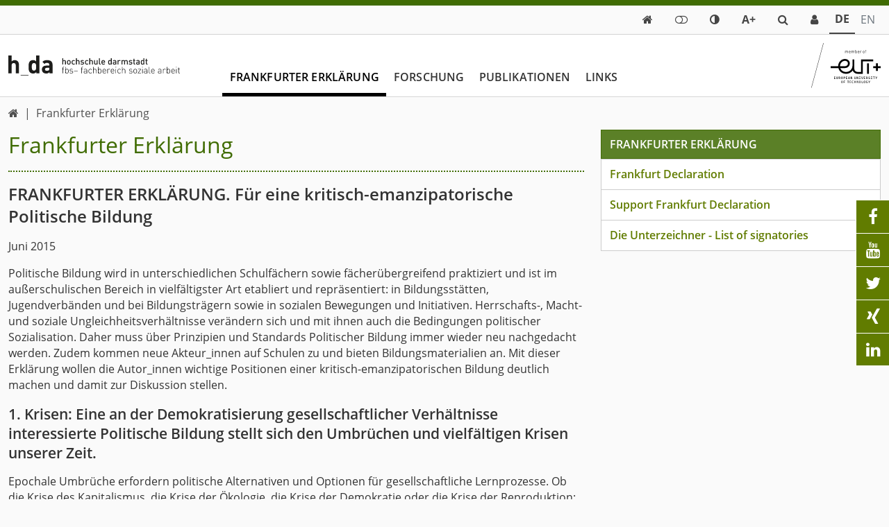

--- FILE ---
content_type: text/html; charset=utf-8
request_url: https://sozarb.h-da.de/politische-jugendbildung/frankfurter-erklaerung/
body_size: 13647
content:
<!DOCTYPE html>
<html lang="de-DE" class="no-js">
<head>

<meta charset="utf-8">
<!-- 
	TYPO3 Package by Michael Lang - https://h-da.de                         =

	This website is powered by TYPO3 - inspiring people to share!
	TYPO3 is a free open source Content Management Framework initially created by Kasper Skaarhoj and licensed under GNU/GPL.
	TYPO3 is copyright 1998-2026 of Kasper Skaarhoj. Extensions are copyright of their respective owners.
	Information and contribution at https://typo3.org/
-->



<title>Frankfurter Erklärung – Fachbereich Soziale Arbeit&#039;&#039;</title>
<meta http-equiv="x-ua-compatible" content="IE  =edge" />
<meta name="generator" content="TYPO3 CMS" />
<meta name="viewport" content="width  =device-width, initial-scale  =1.0" />
<meta name="robots" content="index, follow" />
<meta name="author" content="Thau, Wolfgang" />
<meta name="keywords" content="Fachbereich, h_da, Sozialpädagogik, Soziale Arbeit, Migration, Globalisierung, Generation, Beziehung, alt, Gesellschaft, Hochschule, Darmstadt, Rhein-Main" />
<meta property="og:image" content="https://sozarb.h-da.de/Cms/Resources/Public/Design/LogoBackend.png" />
<meta property="og:title" content="Soziale Arbeit an der Hochschule Darmstadt (h_da) studieren" />
<meta property="og:description" content="Soziale Arbeit, Migration &amp; Globalisierung, Generationenbeziehungen in einer alternden Gesellschaft (Bachelor of Arts) am FB Soziale Arbeit (h_da) studieren" />
<meta property="og:url" content="https://sozarb.h-da.de" />
<meta property="og:site_name" content="Fachbereich Soziale Arbeit, Hochschule Darmstadt (h_da)/ University of Applied Science" />
<meta name="twitter:card" content="summary" />
<meta name="language" content="de" />
<meta name="copyright" content="Fachbereich Soziale Arbeit, Hochschule Darmstadt (h_da)/ University of Applied Science" />
<meta name="google" content="notranslate" />
<meta name="google-site-verification" content="0A9MvWveM670rTEGurwKY5u0W9ttthkuNf-yPpXGOws" />
<meta name="publisher" content="Fachbereich Soziale Arbeit – h_da University of Applied Science" />
<meta name="page-topic" content="Der Fachbereich Soziale Arbeit ist Teil der Hochschule Darmstadt. Wir wollen unseren Student*innen ein Sozialpädagogik Studium bieten, das sie befähigt, die Welt und die Zukunft unserer Gesellschaft mit zu gestalten." />


<link rel="stylesheet" href="/typo3temp/assets/css/_index_155f400281083c287494b2839cd635e3.css?1767639225" media="all">
<link rel="stylesheet" href="/typo3temp/assets/css/_solr_155f400281083c287494b2839cd635e3.css?1767639225" media="all">
<link rel="stylesheet" href="/typo3temp/assets/css/_powermail_155f400281083c287494b2839cd635e3.css?1767639225" media="all">
<link rel="stylesheet" href="/typo3conf/ext/solr/Resources/Public/StyleSheets/Frontend/suggest.css?1713938252" media="all">
<link rel="stylesheet" href="/typo3conf/ext/ods_osm/Resources/Public/Css/ods_osm.css?1715321198" media="all">
<link rel="stylesheet" href="/typo3conf/ext/powermail/Resources/Public/Css/Basic.css?1761550635" media="all">
<link rel="stylesheet" href="/typo3temp/assets/css/_felogin_155f400281083c287494b2839cd635e3.css?1767639225" media="all">
<link rel="stylesheet" href="/typo3temp/assets/css/_hda_155f400281083c287494b2839cd635e3.css?1767639225" media="all">
<link rel="stylesheet" href="/typo3temp/assets/css/_jpfaq_155f400281083c287494b2839cd635e3.css?1767639225" media="all">
<link rel="stylesheet" href="/typo3temp/assets/css/_hdapersonen_155f400281083c287494b2839cd635e3.css?1767639225" media="all">
<link rel="stylesheet" href="/typo3temp/assets/css/_hdaElements_155f400281083c287494b2839cd635e3.css?1767639225" media="all">
<link rel="stylesheet" href="/typo3temp/assets/css/_t3upHeaderimage_155f400281083c287494b2839cd635e3.css?1767639225" media="all">
<link rel="stylesheet" href="/typo3temp/assets/css/_container_155f400281083c287494b2839cd635e3.css?1767639225" media="all">
<link rel="stylesheet" href="/typo3temp/assets/css/_t3upNews_155f400281083c287494b2839cd635e3.css?1767639225" media="all">
<link rel="stylesheet" href="/typo3temp/assets/css/_t3upImage_155f400281083c287494b2839cd635e3.css?1767639225" media="all">
<link rel="stylesheet" href="/typo3temp/assets/css/_t3upTable_155f400281083c287494b2839cd635e3.css?1767639225" media="all">




<script src="/typo3conf/ext/t3up/Resources/Public/JavaScript/dark.js?1761313272"></script>



<link rel="canonical" href="https://sozarb.h-da.de/politische-jugendbildung/frankfurter-erklaerung"/>

<!-- This site is optimized with the Yoast SEO for TYPO3 plugin - https://yoast.com/typo3-extensions-seo/ -->
<script type="application/ld+json">[{"@context":"https:\/\/www.schema.org","@type":"BreadcrumbList","itemListElement":[{"@type":"ListItem","position":1,"item":{"@id":"https:\/\/sozarb.h-da.de\/","name":"Fb Soziale Arbeit"}},{"@type":"ListItem","position":2,"item":{"@id":"https:\/\/sozarb.h-da.de\/politische-jugendbildung","name":"Politische-Jugendbildung"}},{"@type":"ListItem","position":3,"item":{"@id":"https:\/\/sozarb.h-da.de\/politische-jugendbildung\/frankfurter-erklaerung","name":"Frankfurter Erkl\u00e4rung"}}]}]</script>
</head>
<body>

        <div class="page green" id="top">
            <nav aria-label="Schnellzugriff">
        <ul id="jumpto"><li><a href="#content" aria-labelledby="menu">Zum Inhalt</a></li><li><a href="#menu" aria-labelledby="menu">Zur Navigation</a></li></ul>
   </nav>          
            
                                    <header id="header" class="standardNav">                                                       	            <div class="top toparea"> 	             	<div class="container"> 	                    <ul id="service_nav" class="list-unstyled nav-service d-flex notitle w-100 align-items-center justify-content-end">  	                        <li class="d-lg-none mobilButton"><a href="#menu" title="Show Navigation" class="meanmenu-reveal">&nbsp;</a></li><li><a href="/politische-jugendbildung" class="symbol navitem d-inline-block" data-show-sub="false" title="Start" aria-label="link start">&#xf015;</a><span class="ps-2 small funcItemTitle">Start</span></li><li><a class="loginmode navitem" data-show-sub="false" title="Login"><span class="ps-2 small funcItemTitle">Login</span></a><div class="tab-content">
	    	<div id="tab-loginmode-mobile" class="tab-pane fade popover">





    <h3>
        
Benutzeranmeldung


    </h3>
    <p>
        
Bitte geben Sie Ihren Benutzernamen und Ihr Passwort ein, um sich an der Website anzumelden.


    </p>


        <form spellcheck="false" target="_top" action="/politische-jugendbildung/frankfurter-erklaerung?tx_felogin_login%5Baction%5D=login&amp;tx_felogin_login%5Bcontroller%5D=Login&amp;cHash=f8e1ff11d9beb696ec9b678e8fc36f51" method="post">
<div>
<input type="hidden" name="__referrer[@extension]" value="Felogin" />
<input type="hidden" name="__referrer[@controller]" value="Login" />
<input type="hidden" name="__referrer[@action]" value="login" />
<input type="hidden" name="__referrer[arguments]" value="YTowOnt9907eed7b3fa29581b31ab91012d32c3d7f7a69fe" />
<input type="hidden" name="__referrer[@request]" value="{&quot;@extension&quot;:&quot;Felogin&quot;,&quot;@controller&quot;:&quot;Login&quot;,&quot;@action&quot;:&quot;login&quot;}9423ff65e53426c05683b558aebade4fc09fb783" />
<input type="hidden" name="__trustedProperties" value="{&quot;user&quot;:1,&quot;pass&quot;:1,&quot;submit&quot;:1,&quot;logintype&quot;:1,&quot;pid&quot;:1}3a00f7f6e38cf4a7b051e087cc4d060db49e4dd3" />
</div>

            
    <fieldset>
        <legend>
            Anmelden
        </legend>
        <div class="form-group">
            <label for="username">Benutzername:</label>
            <input autocomplete="username" class="form-control mb-3" type="text" name="user" required="required" />
        </div>
        <div class="form-group">
            <label>Passwort:</label>
            <input required="required" autocomplete="current-password" class="form-control mb-3" type="password" name="pass" value="" />
        </div>

        

        <div>
            <input class="btn btn-light" type="submit" value="Anmelden" name="submit" />
        </div>

        <div class="felogin-hidden">
            <input type="hidden" name="logintype" value="login" />
            <input type="hidden" name="pid" value="6,1029,8,9,7@366cfa76db52164f8b07b51f0a37125c64a8e785" />
            
            
            
            
        </div>
    </fieldset>

        </form>
    





<span class="btn-close" title="close popup"></span>
    		</div>
	    
	    </div>
	</li><li>
	        <a class="colormode navitem d-block" data-show-sub="false" title="Farbmodus"></a><div class="tab-content">
	        <div class="tab-pane fade popover" id="tab-colormode-mobile">
	            <h4 class="pb-2">Hell-/Dunkelmodus</h4><div id="colormode-wrap" class="tab-content d-flex flex-wrap"><a class="color-mode__btn system w-100"><span></span><b>Systemstandard</b></a><a class="color-mode__btn light w-100"><span></span><b>Hell</b></a><a class="color-mode__btn dark w-100"><span></span><b>Dunkel</b></a></div><span class="btn-close" title="close popup"></span></div></div></li><li class="d-none d-lg-inline-block">
       <a class="fontmode navitem d-block" data-show-sub="false" title="Schriftgröße"><span class="symb">A+</span></a><div class="tab-content">
        <div class="tab-pane fade popover" id="tab-fontsizemode-mobile">
            <h4 class="pb-2">Schriftgröße</h4>
            <div id="fontsizemode-wrap" class="tab-content d-flex ">
                <div class="range d-flex item-align-center"><input name="font-size" type="range" min="5" max="20" value="10" id="size"></span><span title="Reset" class="ms-3 fsrange symbol">&#xF021;</span></div>
            </div><span class="btn-close" title="close popup"></span></div></div></li><li class="search align-items-center"><a href="/suche" title="LLL:EXT:core/Resources/Private/Language/locallang_core.xlf:toolbarItems.search" class="search navitem" data-show-sub="false"><span class="small funcItemTitle">{LLL:EXT:core/Resources/Private/Language/locallang_core.xlf:toolbarItems.search}</span></a></li><li><a href="/personensuche" title="Service Desk" class="extras sd navitem d-block" data-show-sub="false" aria-label="link servicedesk">            <span class="ps-2 small funcItemTitle lang_en">Service desk</span>
            <span class="ps-2 small funcItemTitle lang_de">Service Desk</span>
            <span class="ps-2 small funcItemTitle lang_fr">Service desk</span>
            <span class="ps-2 small funcItemTitle lang_it">Service desk</span>  
            <span class="ps-2 small funcItemTitle lang_es">Service desk</span>  
            <span class="ps-2 small funcItemTitle lang_pl">Service desk</span>     </a></li>	                                      	            	                	                <li class="languagemenu active ">	                    	                            <a href="/politische-jugendbildung/frankfurter-erklaerung" hreflang="de-DE" title="DE">	                                <span>	                	De	                </span>	                            </a>	                        	                </li>	            	                	                <li class="languagemenu inactive text-muted">	                    	                            <span title="EN">	                	En	                </span>	                        	                </li>	                	            	                    </ul>                    </div>	            </div>                                                                                         <div class="insideleft container">                                        <div class="logo d-none d-lg-block col-3 my-auto py-3"><a href="/politische-jugendbildung"><img src="/typo3conf/ext/hda/Resources/Public/Logos/sozarb-lgo.svg" width="194" height="20"  type="logo"  alt="Link: Home - Fachbereich Soziale Arbeit" ></a></div><div class="col-6 d-md-none weblogo py-3 px-3"><a href="/politische-jugendbildung"><img src="/typo3conf/ext/hda/Resources/Public/Logos/sozarb-mobil2-lgo.svg" width="133" height="45"  type="logo"  alt="Link: Home - Fachbereich Soziale Arbeit" ></a></div>                                        	<nav id="menu" class="mt-auto col ps-0" aria-label="primary">		<ul class="nav level1 justify-content-start" role="list" aria-label="navigation">												                                                               <li class=" d-lg-block navitem cur" data-show-sub="false">                                                                   <a class="navlink"  href="/politische-jugendbildung/frankfurter-erklaerung" target="" title="Frankfurter Erklärung">                            Frankfurter Erklärung</a>                                                        					   						 												<ul class="subnav level2" role="list" aria-label="SubMenu" aria-hidden="true" aria-expanded="false">									

		
			
					<li class="navitem">
						                                   <a class="navlink"  href="/politische-jugendbildung/frankfurter-erklaerung/frankfurt-declaration" target="" title="Frankfurt Declaration">                            Frankfurt Declaration</a>    
					
		


														

		
			
					<li class="navitem">
						                                   <a class="navlink"  href="/politische-jugendbildung/frankfurter-erklaerung/support-frankfurt-declaration" target="" title="Support Frankfurt Declaration">                            Support Frankfurt Declaration</a>    
					
		


														

		
			
					<li class="navitem">
						                                   <a class="navlink"  href="/politische-jugendbildung/frankfurter-erklaerung/die-unterzeichner-list-of-signatories" target="" title="Die Unterzeichner - List of signatories">                            Die Unterzeichner - List of signatories</a>    
					
		


												</ul>		</li>	 																                                                               <li  class=" d-lg-block navitem" data-show-sub="false">                                                                   <a class="navlink"  href="/politische-jugendbildung/forschung" target="" title="Forschung">                            Forschung</a>                                                        					   						 												<ul class="subnav level2" role="list" aria-label="SubMenu" aria-hidden="true" aria-expanded="false">									

		
			
					<li class="navitem">
						                                   <a class="navlink"  href="/politische-jugendbildung/forschung/wirkungsstudie" target="" title="Wirkungsstudie">                            Wirkungsstudie</a>    
					
		


														

		
			
					<li class="navitem">
						                                   <a class="navlink"  href="/politische-jugendbildung/forschung/erwartungen" target="" title="Erwartungen">                            Erwartungen von jungen Aktiven</a>    
					
		


														

		
			
					<li class="navitem">
						                                   <a class="navlink"  href="/politische-jugendbildung/forschung/partizipation-und-kooperation" target="" title="Partizipation und Kooperation">                            Partizipation und Kooperation</a>    
					
		


														

		
			
					<li class="navitem">
						                                   <a class="navlink"  href="/politische-jugendbildung/forschung/evaluation-politische-jugendbildung" target="" title="Evaluation politische Jugendbildung">                            Evaluation politische Jugendbildung</a>    
					
		


												</ul>		</li>	 																                                                                   <li class="d-lg-flex navitem">                                                                   <a class="navlink"  href="/politische-jugendbildung/publikationen" target="" title="Publikationen">                            Publikationen</a>                                                      					   						 																                                                                   <li class="d-lg-flex navitem">                                                                   <a class="navlink"  href="/politische-jugendbildung/links" target="" title="Links">                            Links</a>                                                      					   						 								   		</ul>	</nav>		   								                                        <div class="logoII d-inline-block ms-auto my-auto p-3"><a href="https://www.univ-tech.eu/" target="_blank" class="_blank" rel="noreferrer"><img src="/typo3conf/ext/hda/Resources/Public/Logos/eut/eutPlus.svg" width="184" height="120"  type="logo"  alt="Link: EUROPEAN UNIVERSITY OF TECHNOLOGY" ></a></div>                                   </div>                                                                                            </header>                                                                                                                                                                                                                     
        <main id="content" role="main" class="RightNavigation">

        	<div class="overlay"></div> 
        	<div class="container">   
                <div class="row">
                    
                   
                          
                            
                            <nav class="d-none d-lg-flex breadcrumbrow navbar navbar-expand-lg"><span class="pe-2 d-none">Navigation:</span><ul class="px-0 py-2 align-items-center list-unstyled navbar-nav me-auto"><li><a href="/politische-jugendbildung" class="symbol navitem d-inline-block" data-show-sub="false" title="Start" aria-label="link start">&#xf015;</a></li><li class="nav-item p-1 ps-2"><span class="nonav0"><a href="/politische-jugendbildung/frankfurter-erklaerung">Frankfurter Erklärung</a></span></li></ul></nav>  
                                                 
                   
    
                    <div class="col-12 col-lg-8 content">          
                        	
		                    
		                        
		                                <h1 class="col-12">Frankfurter Erklärung</h1>
		                             
		                    
	                         <!--TYPO3SEARCH_begin-->   
	                                            <div id="c1172" class="frame-text            	             	frame-default             	                                                                  			     sectionIndex                ">                                                                                    


                                                                    

	
		

	
			<h2 class="">FRANKFURTER ERKLÄRUNG.  Für eine kritisch-emanzipatorische Politische Bildung  </h2>
		



		



		



	


                                                	<div class="ce-text">		<p>Juni 2015
</p>
<p>Politische Bildung wird in unterschiedlichen Schulfächern sowie fächerübergreifend praktiziert und ist im außerschulischen Bereich in vielfältigster Art etabliert und repräsentiert: in Bildungsstätten, Jugendverbänden und bei Bildungsträgern sowie in sozialen Bewegungen und Initiativen. Herrschafts-, Macht- und soziale Ungleichheitsverhältnisse verändern sich und mit ihnen auch die Bedingungen politischer Sozialisation. Daher muss über Prinzipien und Standards Politischer Bildung immer wieder neu nachgedacht werden. Zudem kommen neue Akteur_innen auf Schulen zu und bieten Bildungsmaterialien an. Mit dieser Erklärung wollen die Autor_innen wichtige Positionen einer kritisch-emanzipatorischen Bildung deutlich machen und damit zur Diskussion stellen.</p>	</div>                                                    


                                                                    


                            </div>                         <div id="c1180" class="frame-text            	             	frame-default             	                                                                  			     sectionIndex                ">                                                                                    


                                                                    

	
		

	
		    <h3 class="">1.      Krisen: Eine an der Demokratisierung gesellschaftlicher Verhältnisse interessierte Politische Bildung stellt sich den Umbrüchen und vielfältigen Krisen unserer Zeit.</h3>
		



		



		



	


                                                	<div class="ce-text">		<p>Epochale Umbrüche erfordern politische Alternativen und Optionen für gesellschaftliche Lernprozesse. Ob die Krise des Kapitalismus, die Krise der Ökologie, die Krise der Demokratie oder die Krise der Reproduktion: Immer deutlicher stellen sich Fragen einer sozial-ökologischen Transformation auch für die Politische Bildung. Eine Welt in Krisen und Umbrüchen ist nicht in standardisierten Modellen zu begreifen. Kompetenzorientierung wird didaktisch substanzlos, wenn politisches Wissen und Fähigkeiten nicht auf die politische Gestaltung gesellschaftlicher Gegenwarts- und Zukunftsfragen bezogen werden.</p>	</div>                                                    


                                                                    


                            </div>                         <div id="c1181" class="frame-text            	             	frame-default             	                                                                  			     sectionIndex                ">                                                                                    


                                                                    

	
		

	
		    <h3 class="">2.      Kontroversität: Politische Bildung in einer Demokratie bedeutet, Konflikte und Dissens sichtbar zu machen und um Alternativen zu streiten.</h3>
		



		



		



	


                                                	<div class="ce-text">		<p>Gesellschaft ist von Interessengegensätzen und Herrschaftsverhältnissen durchzogen. Streitfragen und soziale Konflikte zur Sprache zu bringen und politisch auszutragen, ist ein grundlegendes Kennzeichen von Demokratie. Kontroversität als didaktisches Prinzip geht hierbei nicht in einer Dokumentation unterschiedlicher Positionen und mitunter ähnlicher (oder bereits einflussreicher) Perspektiven auf. Sie arbeitet Streitpunkte und grundlegende Dissense heraus, zeigt Gegensätze auf und fördert kritisches Denken. Eine echte politische Kontroverse macht unterschiedliche Interessen, Denkweisen und Praxen sowie Alternativen gesellschaftlicher Zukunftsentwicklung sichtbar. Die Diskussion um das Politische erschöpft sich nicht in „allgemeinverbindlichen“ Problemlösungen und kann nicht auf Governance- und Verwaltungslehre reduziert werden.</p>	</div>                                                    


                                                                    


                            </div>                         <div id="c1182" class="frame-text            	             	frame-default             	                                                                  			     sectionIndex                ">                                                                                    


                                                                    

	
		

	
		    <h3 class="">3.      Machtkritik: Selbstbestimmtes Denken und Handeln wird durch Abhängigkeiten und sich überlagernde soziale Ungleichheiten beschränkt. Diese Macht- und Herrschaftsverhältnisse gilt es, wahrzunehmen und zu analysieren.</h3>
		



		



		



	


                                                	<div class="ce-text">		<p>In gesellschaftlichen Debatten und Kontroversen spielen Machtgefälle und ungleiche Ressourcen eine wichtige, oft nicht ausreichend wahrgenommene Rolle. Aufgabe einer kritisch-emanzipatorischen politischen Bildungsarbeit ist es, ausgeschlossene und benachteiligte Positionen sichtbar zu machen. Welche gesellschaftlichen Grundprobleme werden öffentlich thematisiert, welche Stimmen werden gehört und welche Akteur_innen setzen ihre Vorstellungen des Gemeinwohls durch? Welche Gründe gibt es für den Fremd- und Selbstausschluss ungleich positionierter Gruppen und Akteur_innen? Politische Bildung thematisiert, wie Ausschlüsse produziert und Grenzen gezogen werden: etwa zwischen privat und öffentlich, sozial und politisch, illegitim und legitim, Expert_innen und Laien.</p>	</div>                                                    


                                                                    


                            </div>                         <div id="c1183" class="frame-text            	             	frame-default             	                                                                  			     sectionIndex                ">                                                                                    


                                                                    

	
		

	
		    <h3 class="">4.      Reflexivität: Politische Bildung ist selbst Teil des Politischen, Lernverhältnisse sind nicht herrschaftsfrei, Politische Bildung legt diese Einbindung offen.</h3>
		



		



		



	


                                                	<div class="ce-text">		<p>Lernende und Politische Bildner_innen sind in soziale und politische Diskurse eingebunden, die ihre Wahrnehmungs-, Denk- und Handlungsweisen beeinflussen. Auch in Bildungsinstitutionen setzen sich die neuen Leitbilder der „verwertbaren“ Selbstunternehmer_in oder der eigenverantwortlichen Konsument_in durch oder es wirken geschlechtliche und ethnisierende Normierungen. Kritisch-emanzipatorische Politische Bildung beginnt dort, wo solche Normsetzungen und Konstruktionen sichtbar gemacht, kritisiert und infrage gestellt werden. Politische Bildner_innen sind sich ihrer gesellschaftlichen Einbindung bewusst und nehmen dazu eine kritisch-reflexive Position ein, die sie transparent und damit kritisierbar macht. Dadurch bieten sie den Teilnehmenden einen Schutz vor Überwältigung und stärken deren Recht auf Eigensinn und Selbstbestimmung.</p>	</div>                                                    


                                                                    


                            </div>                         <div id="c1184" class="frame-text            	             	frame-default             	                                                                  			     sectionIndex                ">                                                                                    


                                                                    

	
		

	
		    <h3 class="">5.      Ermutigung: Politische Bildung schafft eine ermutigende Lernumgebung, in der Macht- und Ohnmachtserfahrungen thematisiert und hinterfragt werden.</h3>
		



		



		



	


                                                	<div class="ce-text">		<p>Politisches Lernen und Handeln basiert nicht allein auf rationalen Analysen und Entscheidungen, sondern ist mit den jeweils konkreten Lebensbedingungen, also auch mit Kämpfen um materielle Güter und soziale Anerkennung verbunden. Politische Urteilsbildung ist ebenfalls gesellschaftlich eingebettet, entsteht in sozialen Interaktionen und hat neben den kognitiven Prozessen eine leiblich-emotionale Komponente. Politische Positionierungen zeigen sich in Wut und Begeisterung, Ablehnung und Engagement. Soziale Ordnungen sind auch in die Körper eingeschrieben. Diese Erfahrungen als Quellen und Hemmnisse von Lernprozessen wahrzunehmen und zu thematisieren, ist eine wichtige Bedingung gelingender politischer Bildung. Dazu gehört die Beteiligung der Lernenden an Planung und Reflexion des Lernens. Die Komplexität der Themen und Fragestellungen, aber ebenso die Lernwiderstände sind dabei produktive Quelle Politischer Bildung.</p>	</div>                                                    


                                                                    


                            </div>                         <div id="c1185" class="frame-text            	             	frame-default             	                                                                  			     sectionIndex                ">                                                                                    


                                                                    

	
		

	
		    <h3 class="">6.      Veränderung: Politische Bildung eröffnet Wege, die Gesellschaft individuell und kollektiv handelnd zu verändern.</h3>
		



		



		



	


                                                	<div class="ce-text">		<p>Individuen sind den gesellschaftlichen Verhältnissen unterworfen, zugleich aber auch in der Lage, diese zu gestalten. Politische Bildung eröffnet Zugänge, Fremdbestimmung und Selbstentmündigung wahrzunehmen und zeigt Wege zur Selbst- und Mitbestimmung auf. Praktizierte Mündigkeit vermag die eigenen und kollektiven Denkweisen und Handlungsräume in konkreten Kontexten zu erweitern. Dies geschieht durch Kritik, Widerspruch und Protest gegenüber den bestehenden sozialen Herrschaftsverhältnissen. Politische Bildung eröffnet allen Kindern, Jugendlichen und Erwachsenen Räume und Erfahrungen, durch die sie sich Politik als gesellschaftliches Handlungsfeld aneignen können. Sie ermöglicht Lernprozesse der Selbst- und Weltaneignung in der Auseinandersetzung mit anderen, um Wege zu finden, das Bestehende nicht nur mitzugestalten und zu reproduzieren, sondern individuell und kollektiv handelnd zu verändern. Im Handeln entsteht die Möglichkeit, etwas Neues zu erfahren, zu denken und zu begründen.</p>	</div>                                                    


                                                                    


                            </div>                         <div id="c1186" class="frame-text            	             	frame-default             	                                                                  			     sectionIndex                ">                                                                                    


                                                                    

	
		

	
			<h4 class="">Initiator_innen und Kontakt:</h4>
		



		



		



	


                                                	<div class="ce-text">		<p>Prof. Dr. Andreas Eis, Universität Oldenburg (<a href="#" data-mailto-token="ocknvq,cpftgcu0gkuBwpk/qnfgpdwti0fg" data-mailto-vector="2">andreas.eis[at]uni-oldenburg.de</a>)<br> PD Dr.in Bettina Lösch, Universität Köln (<a href="#" data-mailto-token="ocknvq,dgvvkpc0nqguejBwpk/mqgnp0fg" data-mailto-vector="2">bettina.loesch[at]uni-koeln.de</a>)<br> Prof. Dr. Achim Schröder, Hochschule Darmstadt (<strong>†</strong>)<br> Prof. Dr. Gerd Steffens, Universität Kassel (<a href="#" data-mailto-token="ocknvq,iuvghhBwpk/mcuugn0fg" data-mailto-vector="2">gsteff[at]uni-kassel.de)</a></p>
<p><a href="https://sozarb.h-da.de/index.php?id=589" title="Öffnet externen Link in neuem Fenster" target="_blank" class="link-external">Liste der Unterzeichner_innen</a></p>
<p><a href="/fileadmin/documents/Fachbereiche/Soziale_Arbeit/Politische_Jugendbildung/Dokumente/Frankfurter_Erklaerung.pdf" class="link-download">Die "Frankfurter Erklärung" als PDF-Download</a></p>
<p><a href="/fileadmin/documents/Fachbereiche/Soziale_Arbeit/Politische_Jugendbildung/Dokumente/Frankfurt_Declaration_2016.pdf" class="link-download">Frankfurt Declaration as PDF-Download</a></p>	</div>                                                    


                                                                    


                            </div>                         <div id="c1173" class="frame-list            	             	frame-default             	                                                                  			     sectionIndex                ">                                                                                    


                                                                    


                                                

    
        <div class="tx-powermail"><div class="container-fluid"><form data-powermail-validate="data-powermail-validate" data-validate="html5" enctype="multipart/form-data" name="field" class="powermail_form powermail_form_3   " action="/politische-jugendbildung/frankfurter-erklaerung?tx_powermail_pi1%5Baction%5D=confirmation&amp;tx_powermail_pi1%5Bcontroller%5D=Form&amp;cHash=388212ab79ec8a732bab0c5b753d0094#c1173" method="post"><div><input type="hidden" name="tx_powermail_pi1[__referrer][@extension]" value="Powermail" /><input type="hidden" name="tx_powermail_pi1[__referrer][@controller]" value="Form" /><input type="hidden" name="tx_powermail_pi1[__referrer][@action]" value="form" /><input type="hidden" name="tx_powermail_pi1[__referrer][arguments]" value="YTowOnt9907eed7b3fa29581b31ab91012d32c3d7f7a69fe" /><input type="hidden" name="tx_powermail_pi1[__referrer][@request]" value="{&quot;@extension&quot;:&quot;Powermail&quot;,&quot;@controller&quot;:&quot;Form&quot;,&quot;@action&quot;:&quot;form&quot;}b838c91eabffdf60622a70a6d2c3c563fd24d5f4" /><input type="hidden" name="tx_powermail_pi1[__trustedProperties]" value="{&quot;field&quot;:{&quot;anredetitel&quot;:1,&quot;vor_undnachname&quot;:1,&quot;institution&quot;:1,&quot;e_mailwirdnichtverffentlicht&quot;:1,&quot;mitteilung&quot;:1,&quot;__hp&quot;:1},&quot;mail&quot;:{&quot;form&quot;:1}}98dbda809f3080e9547184fdfa7f06e2aa0a7fb8" /></div><h3>FRANKFURTER ERKLÄRUNG (181)</h3><fieldset class="powermail_fieldset powermail_fieldset_7 "><legend class="d-none powermail_legend">FRANKFURTER ERKLÄRUNG</legend><div class="powermail_fieldwrap powermail_fieldwrap_type_text powermail_fieldwrap_marker  "><div class="powermail_field ">
		Hiermit unterzeichne ich die FRANKFURTER ERKLÄRUNG und erkläre mich mit der Veröffentlichung meines Namens einverstanden.
	</div></div><div class="formg-roup my-3 row powermail_fieldwrap powermail_fieldwrap_type_select powermail_fieldwrap_anredetitel  "><label for="powermail_field_anredetitel" class="col-sm-4 col-form-label col-form-label-sm powermail_label" title="">
        Anrede/Titel  -  Address
    </label><div class="col-sm-8 powermail_field"><select class="form-control powermail_select  " id="powermail_field_anredetitel" name="tx_powermail_pi1[field][anredetitel]"><option value="Frau/Mrs">Frau/Mrs</option><option value="Herr/Mr">Herr/Mr</option><option value="Dr.">Dr.</option><option value="Prof. Dr.">Prof. Dr.</option></select></div></div><div class="form-group my-3 row powermail_fieldwrap powermail_fieldwrap_type_input powermail_fieldwrap_vor_undnachname  "><label for="powermail_field_vor_undnachname" class="col-sm-4 col-form-label col-form-label-sm powermail_label" title="">
        Vor- und Nachname / first name and family name
    </label><div class="col-sm-8 powermail_field"><input class="form-control powermail_input  " id="powermail_field_vor_undnachname" type="text" name="tx_powermail_pi1[field][vor_undnachname]" value="" /></div></div><div class="form-group my-3 row powermail_fieldwrap powermail_fieldwrap_type_input powermail_fieldwrap_institution  "><label for="powermail_field_institution" class="col-sm-4 col-form-label col-form-label-sm powermail_label" title="">
        Institution
    </label><div class="col-sm-8 powermail_field"><input class="form-control powermail_input  " id="powermail_field_institution" type="text" name="tx_powermail_pi1[field][institution]" value="" /></div></div><div class="form-group my-3 row powermail_fieldwrap powermail_fieldwrap_type_input powermail_fieldwrap_e_mailwirdnichtverffentlicht  "><label for="powermail_field_e_mailwirdnichtverffentlicht" class="col-sm-4 col-form-label col-form-label-sm powermail_label" title="">
        E-Mail (wird nicht veröffentlicht!/ not published!)<span class="mandatory">*</span></label><div class="col-sm-8 powermail_field"><input required="required" aria-required="true" data-powermail-required-message="Dieses Feld muss ausgefüllt werden!" class="form-control powermail_input  " id="powermail_field_e_mailwirdnichtverffentlicht" type="text" name="tx_powermail_pi1[field][e_mailwirdnichtverffentlicht]" value="" /></div></div><div class="form-group my-3 row powermail_fieldwrap powermail_fieldwrap_type_textarea powermail_fieldwrap_mitteilung  "><label for="powermail_field_mitteilung" class="col-sm-4 col-form-label col-form-label-sm powermail_label" title="">
        Kommentar - Comment
    </label><div class="col-sm-8 powermail_field"><textarea rows="5" cols="20" class="form-control powermail_textarea  " id="powermail_field_mitteilung" name="tx_powermail_pi1[field][mitteilung]"></textarea></div></div><div class="powermail_fieldwrap powermail_fieldwrap_type_submit powermail_fieldwrap_senden  "><div class="powermail_field "><input class=" btn btn-secondary powermail_submit" type="submit" value="Senden - send" /></div></div></fieldset><input class="powermail_form_uid" type="hidden" name="tx_powermail_pi1[mail][form]" value="3" /><div style="margin-left: -99999px; position: absolute;"><label for="powermail_hp_3">
			Bitte dieses Feld NICHT ausfüllen!
		</label><input autocomplete="new-powermail-hp-3" aria-hidden="true" id="powermail_hp_3" tabindex="-1" type="text" name="tx_powermail_pi1[field][__hp]" value="" /></div></form></div></div>

    

                                                    


                                                                    


                            </div>         
	                         <!--TYPO3SEARCH_end-->  
                           

                    </div>      		                        

                    <div class="col-12 col-lg-4 right"> 
                          
                    			                    	    
                        
                            <!-- beginn: subnavigation #nav -->
                                <div class="d-none d-lg-block col-lg-12"> 
                                    <div class="row">
                                          

    
        <nav id="subnavigation" class="d-none d-lg-block subnavigation" aria-label="secondary">
            <div class="levelTitle">Frankfurter Erklärung</div>
            <ul class="submenu">
                
                    

        
            
                    <li class="navitem" >
                        
    
    
            <a class="navlink" title="Frankfurt Declaration" href="/politische-jugendbildung/frankfurter-erklaerung/frankfurt-declaration">
        Frankfurt Declaration</a>


                 
        
        



                    
                
                    

        
            
                    <li class="navitem" >
                        
    
    
            <a class="navlink" title="Support Frankfurt Declaration" href="/politische-jugendbildung/frankfurter-erklaerung/support-frankfurt-declaration">
        Support Frankfurt Declaration</a>


                 
        
        



                    
                
                    

        
            
                    <li class="navitem" >
                        
    
    
            <a class="navlink" title="Die Unterzeichner - List of signatories" href="/politische-jugendbildung/frankfurter-erklaerung/die-unterzeichner-list-of-signatories">
        Die Unterzeichner - List of signatories</a>


                 
        
        



                    
                                    
        </nav>
    
    
    
    

                                    </div>
                                </div>
                            <!-- ende: subnavigation #nav -->   
                            
                   </div> 
                   
                </div> 
             </div>   
		         
        </main>  
     
            <footer id="footer" role="contentinfo">  
                <div class="footer1"><div class="container"><div class="row"><div id="contact" class="col-12 col-lg-3 col-sm-6"><h3 class="trigger" data-toggle="collapse" aria-expanded="false">Kontakt</h3><div class="toggle">                <div id="c3" class="frame-text            	             	frame-default             	                                                                  			     sectionIndex                ">                                                                                    


                                                                    


                                                	<div class="ce-text">		<p><strong>Fachbereich Soziale Arbeit</strong></p>
<p><strong>HOCHSCHULE DARMSTADT</strong><br> University of Applied Sciences</p>
<p>Adelungstraße 51<br> 64283 Darmstadt</p>	</div>                                                    


                                                                    


                            </div>         </div></div><div class="col-12 col-lg-3 col-sm-6"><h3 class="trigger" data-toggle="collapse" aria-expanded="false">Service</h3><div class="toggle">                <div id="c1311" class="frame-menu_pages            	ic-2             	frame-default             	                                                                  			     sectionIndex                ">                                                                                    


                                                                    


                                                

    

        <ul>
                
            	<li class="navitem">
            	
                		<a class="navlink link-external" href="/impressum" title="Impressum">Impressum</a>
                	
                </li>
                
            	<li class="navitem">
            	
                		<a class="navlink link-external" href="/datenschutz" title="Datenschutz">Datenschutz</a>
                	
                </li>
                
            	<li class="navitem">
            	
                		<a class="navlink link-external" href="/personensuche" title="Personen der h_da">Personen der h_da</a>
                	
                </li>
                
            	<li class="navitem">
            	
                		<a class="navlink link-external" href="/sitemap" title="Sitemap">Sitemap</a>
                	
                </li>
                
            	<li class="navitem">
            	
                		<a class="navlink link-external" href="/anmelden" title="Anmelden">Anmelden</a>
                	
                </li>
            
        </ul>
    

                                                    


                                                                    


                            </div>         </div></div><div class="col-12 col-lg-3 col-sm-6"><h3 class="trigger" data-toggle="collapse" aria-expanded="false">Weitere Angebote</h3><div class="toggle">                <div id="c1312" class="frame-text            	             	frame-default             	                                                                  			     sectionIndex                ">                                                                                    


                                                                    


                                                	<div class="ce-text">		<ul> 	<li><a href="https://bib.h-da.de/" title="Öffnet externen Link in neuem Fenster" target="_blank" class="link-external" rel="noreferrer">Bibliothek</a></li> 	<li><a href="https://hochschulsport.h-da.de/" target="_blank" rel="noreferrer">Hochschulsport</a></li> 	<li><a href="https://alumniportal.h-da.de/cgi-bin/portal/index.cgi" title="Öffnet externen Link in neuem Fenster" target="_blank" class="link-external" rel="noreferrer">Alumni-Portal</a></li> 	<li><a href="https://isasp.h-da.de/" title="Öffnet externen Link in neuem Fenster" target="_blank" class="link-external">ISASP</a></li> </ul>	</div>                                                    


                                                                    


                            </div>         </div></div><div class="col-12 col-lg-3 col-sm-6"></div></div></div></div> 
     
    
        
            <div class="d-none d-md-block iconall">
                <div class="container">
            		<ul class="icons d-none d-sm-flex justify-content-between align-items-stretch mx-0 px-0 my-0 my-0">
                		
                		    <li class="d-flex align-items-center text-center">
                		    	<a href="https://h-da.de/index.php?id=18037" title="Das System Akkreditierung Siegel" target="_blank"><img aria-label="zum Webangebot" src="/fileadmin/_processed_/4/b/csm_AR-Siegel_03421296b7.png" width="100" height="100" alt="Das System Akkreditierung Siegel" />
                		    		<if condition="">	
                		    			<span></span>
                		    		</if>
                		    	</a>
                		    </li>
                		
                		    <li class="d-flex align-items-center text-center">
                		    	<a href="https://initiatived21.de/" title="Das Initiative 21 Logo" target="_blank"><img aria-label="zum Webangebot" src="/fileadmin/_processed_/3/0/csm_d21_2339c73253.png" width="100" height="100" alt="Das Initiative 21 Logo" />
                		    		<if condition="">	
                		    			<span></span>
                		    		</if>
                		    	</a>
                		    </li>
                		
                		    <li class="d-flex align-items-center text-center">
                		    	<a href="https://www.univ-tech.eu/" title="EUT+ Logo" target="_blank"><img aria-label="zum Webangebot" src="/fileadmin/System/Icons/eut-logo.svg" width="100" height="60" alt="EUT+ Logo" />
                		    		<if condition="">	
                		    			<span></span>
                		    		</if>
                		    	</a>
                		    </li>
                		
                		    <li class="d-flex align-items-center text-center">
                		    	<a href="https://h-da.de/index.php?id=16139" title="Das familienfreundliche Hochschulen Siegel" target="_blank"><img aria-label="zum Webangebot" src="/fileadmin/_processed_/1/2/csm_familien_5bc16c81bb.png" width="100" height="85" alt="Das familienfreundliche Hochschulen Siegel" />
                		    		<if condition="">	
                		    			<span></span>
                		    		</if>
                		    	</a>
                		    </li>
                		
                		    <li class="d-flex align-items-center text-center">
                		    	<a href="https://haw-hessen.de/" title="Das HAW Hessen Logo" target="_blank"><img aria-label="zum Webangebot" src="/fileadmin/System/Icons/haw.svg" width="100" height="45" alt="Das HAW Hessen Logo" />
                		    		<if condition="">	
                		    			<span></span>
                		    		</if>
                		    	</a>
                		    </li>
                		
                		    <li class="d-flex align-items-center text-center">
                		    	<a href="https://www.hawtech.de/" title="Das Hochschulallianz HAWtech Logo" target="_blank"><img aria-label="zum Webangebot" src="/fileadmin/_processed_/5/c/csm_HAW2_209afc274c.png" width="100" height="30" alt="Das Hochschulallianz HAWtech Logo" />
                		    		<if condition="">	
                		    			<span></span>
                		    		</if>
                		    	</a>
                		    </li>
                		
                		    <li class="d-flex align-items-center text-center">
                		    	<a href="https://eua.eu/" title="Das EUA Logo" target="_blank"><img aria-label="zum Webangebot" src="/fileadmin/_processed_/0/f/csm_logo_eua_4b861e0e90.png" width="100" height="20" alt="Das EUA Logo" />
                		    		<if condition="">	
                		    			<span></span>
                		    		</if>
                		    	</a>
                		    </li>
                		
                		    <li class="d-flex align-items-center text-center">
                		    	<a href="https://orcid.org/" title="Das ORCID Logo" target="_blank"><img aria-label="zum Webangebot" src="/fileadmin/System/Icons/orcid.logo.svg" width="100" height="31" alt="Das ORCID Logo" />
                		    		<if condition="">	
                		    			<span></span>
                		    		</if>
                		    	</a>
                		    </li>
                		
                		    <li class="d-flex align-items-center text-center">
                		    	<a href="https://typo3.org/community/teams/academic-committee" title="Das TYPO3 Gold-Member Logo" target="_blank"><img aria-label="zum Webangebot" src="/fileadmin/_processed_/f/c/csm_TYPO3_2_8561d33901.jpg" width="100" height="51" alt="Das TYPO3 Gold-Member Logo" />
                		    		<if condition="">	
                		    			<span></span>
                		    		</if>
                		    	</a>
                		    </li>
                		
                		    <li class="d-flex align-items-center text-center">
                		    	<a href="https://www.hrk.de/weltoffene-hochschulen/" title="Logo Weltoffene Hochschulen" target="_blank"><img aria-label="zum Webangebot" src="/fileadmin/_processed_/e/e/csm_weltoffene2_6be3628d0e.png" width="100" height="67" alt="Logo Weltoffene Hochschulen" />
                		    		<if condition="">	
                		    			<span></span>
                		    		</if>
                		    	</a>
                		    </li>
                		
                	</ul>	
                </div>
            </div>  
    	
    
     
    


<div class="footer3"><div class="container"><div class="row justify-content-between mx-0 me-md-5"><ul class="inf w-auto"><li class="d-inline-block">©&nbsp;2026&nbsp;<a href="https://h-da.de" title="Website -h_da.de">h_da.de</a></li><li class="pid  d-none d-lg-inline-block pidhide"><a href="/index.php?id=586">PID:&nbsp;586</a></li></ul><div class="w-auto infs"><span><a href="index.php?id=796" taget = "self">Datenschutz</a></span><span><a href="index.php?id=931" taget = "self">Barrierefreiheit</a></span><span><a href="index.php?id=15" taget = "self">Impressum</a></span></div><ul class="socialbottom w-auto d-lg-none"  role="menu"><li role="menuitem"><span class="symbol fb"><a href="https://www.facebook.com/hochschuleda" title="facebook" target="_blank" rel="noreferrer">&#xf09a;</a></span><span class="socialtext d-none"><a href="https://www.facebook.com/hochschuleda" title="facebook" target="_blank" rel="noreferrer">facebook</a></span></li><li role="menuitem"><span class="symbol yt"><a href="https://www.youtube.com/channel/UCSYGMjIiutDZ8ZfueCXFIpw" title="youtube" target="_blank" rel="noreferrer">&#xf167;</a></span><span class="socialtext d-none"><a href="https://www.youtube.com/channel/UCSYGMjIiutDZ8ZfueCXFIpw" title="youtube" target="_blank" rel="noreferrer">youtube</a></span></li><li role="menuitem"><span class="symbol tw"><a href="https://twitter.com/h_da?lang=de" title="twitter" target="_blank" rel="noreferrer">&#xf099;</a></span><span class="socialtext d-none"><a href="https://twitter.com/h_da?lang=de" title="twitter" target="_blank" rel="noreferrer">twitter</a></span></li><li role="menuitem"><span class="symbol xn"><a href="https://www.xing.com/companies/h_dahochschuledarmstadt" title="xing" target="_blank" rel="noreferrer">&#xf168;</a></span><span class="socialtext d-none"><a href="https://www.xing.com/companies/h_dahochschuledarmstadt" title="xing" target="_blank" rel="noreferrer">xing</a></span></li><li role="menuitem"><span class="symbol ln"><a href="https://de.linkedin.com/company/hochschule-darmstadt" title="linkedin" target="_blank" rel="noreferrer">&#xf0e1;</a></span><span class="socialtext d-none"><a href="https://de.linkedin.com/company/hochschule-darmstadt" title="linkedin" target="_blank" rel="noreferrer">linkedin</a></span></li></ul></div></div></div>
                <div class="toTop scrollup"><a href="#top" title="Link top" tabindex="-1"><span>zum Seitenanfang</span></a></div>

	            <div class="socialsideright"><ul class="social w-auto"  role="menu"><li role="menuitem"><span class="symbol fb"><a href="https://www.facebook.com/hochschuleda" title="facebook" target="_blank" rel="noreferrer">&#xf09a;</a></span><span class="socialtext d-none"><a href="https://www.facebook.com/hochschuleda" title="facebook" target="_blank" rel="noreferrer">facebook</a></span></li><li role="menuitem"><span class="symbol yt"><a href="https://www.youtube.com/channel/UCSYGMjIiutDZ8ZfueCXFIpw" title="youtube" target="_blank" rel="noreferrer">&#xf167;</a></span><span class="socialtext d-none"><a href="https://www.youtube.com/channel/UCSYGMjIiutDZ8ZfueCXFIpw" title="youtube" target="_blank" rel="noreferrer">youtube</a></span></li><li role="menuitem"><span class="symbol tw"><a href="https://twitter.com/h_da?lang=de" title="twitter" target="_blank" rel="noreferrer">&#xf099;</a></span><span class="socialtext d-none"><a href="https://twitter.com/h_da?lang=de" title="twitter" target="_blank" rel="noreferrer">twitter</a></span></li><li role="menuitem"><span class="symbol xn"><a href="https://www.xing.com/companies/h_dahochschuledarmstadt" title="xing" target="_blank" rel="noreferrer">&#xf168;</a></span><span class="socialtext d-none"><a href="https://www.xing.com/companies/h_dahochschuledarmstadt" title="xing" target="_blank" rel="noreferrer">xing</a></span></li><li role="menuitem"><span class="symbol ln"><a href="https://de.linkedin.com/company/hochschule-darmstadt" title="linkedin" target="_blank" rel="noreferrer">&#xf0e1;</a></span><span class="socialtext d-none"><a href="https://de.linkedin.com/company/hochschule-darmstadt" title="linkedin" target="_blank" rel="noreferrer">linkedin</a></span></li></ul></div>
	            
	            	
            </footer>
      </div>  
       <!-- Matomo -->
<script type="text/javascript">
  var _paq = _paq || [];
  /* tracker methods like "setCustomDimension" should be called before "trackPageView" */
  _paq.push(["setDocumentTitle", document.domain + "/" + document.title]);
  _paq.push(["setCookieDomain", "*.sozarb.h-da.de"]);
  _paq.push(["setDomains", ["*.sozarb.h-da.de","*.fbs.h-da.de","*.isasp.h-da.de","*.pkjs.h-da.de"]]);
  _paq.push(['disableCookies']); 
  _paq.push(["setDoNotTrack", true]);
  _paq.push(['trackPageView']);
  _paq.push(['enableLinkTracking']);
  (function() {
    var u="https://matomo.h-da.de/";
    _paq.push(['setTrackerUrl', u+'piwik.php']);
    _paq.push(['setSiteId', '16']);
    var d=document, g=d.createElement('script'), s=d.getElementsByTagName('script')[0];
    g.type='text/javascript'; g.async=true; g.defer=true; g.src=u+'piwik.js'; s.parentNode.insertBefore(g,s);
  })();
</script>
<!-- End Matomo Code -->
<script src="/typo3conf/ext/t3up/Resources/Public/JavaScript/jquery-3.7.0.min.js?1761313272"></script>
<script src="/typo3conf/ext/solr/Resources/Public/JavaScript/JQuery/jquery.min.js?1713938252"></script>
<script src="/typo3conf/ext/solr/Resources/Public/JavaScript/JQuery/jquery.autocomplete.min.js?1713938252"></script>
<script src="/typo3conf/ext/solr/Resources/Public/JavaScript/suggest_controller.js?1713938252"></script>
<script src="/typo3conf/ext/t3up/Resources/Public/Bootstrap/bootstrap.min.js?1761313271" async="async"></script>
<script src="/typo3conf/ext/t3up/Resources/Public/JavaScript/basic.js?1761313271" async="async"></script>
<script src="/typo3conf/ext/t3up/Resources/Public/JavaScript/chars1.js?1761313271" async="async"></script>
<script src="/typo3conf/ext/t3up/Resources/Public/JavaScript/navigation.js?1761313272" async="async"></script>
<script src="/typo3conf/ext/t3up/Resources/Public/JavaScript/subnavigation.js?1761313272" async="async"></script>
<script src="/typo3conf/ext/t3up/Resources/Public/JavaScript/jquery.totop.js?1761313272" async="async"></script>
<script src="/typo3conf/ext/t3up/Resources/Public/JavaScript/mmenu.polyfills.js?1761313272"></script>
<script src="/typo3conf/ext/t3up/Resources/Public/JavaScript/mmenu.js?1761313272"></script>
<script src="/typo3conf/ext/t3up/Resources/Public/JavaScript/mmenu.start.js?1761313272"></script>
<script src="/typo3conf/ext/t3up_container/Resources/Public/JavaScript/basic.js?1697656141" async="async"></script>
<script src="/typo3conf/ext/t3up_news/Resources/Public/JavaScript/multislider.js?1701930992" async="async"></script>
<script src="/typo3conf/ext/t3up_image/Resources/Public/JavaScript/imagelightbox.control.js?1697009737"></script>
<script src="/typo3conf/ext/t3up_image/Resources/Public/JavaScript/imagelightbox.min.js?1697009737"></script>
<script src="/typo3conf/ext/t3up_table/Resources/Public/JavaScript/jquery.tablesorter.js?1697009743" async="async"></script>
<script src="/typo3conf/ext/t3up_table/Resources/Public/JavaScript/jquery.tablestart.js?1697009743" async="async"></script>

<script src="/typo3conf/ext/powermail/Resources/Public/JavaScript/Powermail/Form.min.js?1761550635" defer="defer"></script>
<script src="/typo3conf/ext/jpfaq/Resources/Public/Javascript/jpFaq.js?1716353401"></script>
<script async="async" src="/typo3/sysext/frontend/Resources/Public/JavaScript/default_frontend.js?1729061511"></script>
<script>
/*<![CDATA[*/
/*TS_inlineFooter*/
    containerBreakpointSmall = 500;
    containerBreakpointTiny = 300;

/*]]>*/
</script>


</body>
</html>

--- FILE ---
content_type: text/css; charset=utf-8
request_url: https://sozarb.h-da.de/typo3temp/assets/css/_solr_155f400281083c287494b2839cd635e3.css?1767639225
body_size: 714
content:
.tx_solr .searchinfo{margin:1rem 0}.tx_solr .search-result{margin-bottom:0.75rem}.tx_solr .prefixgroup-tabs a{padding-left:1px !important;padding-right:2px !important;font-size:smaller}.tx_solr .btn-circle{height:24px;text-align:center;padding:3px 3px;font-size:12px;line-height:1.42;border-radius:15px;border-color:#ddd}.tx_solr .facet-type-hierarchy .list-group-item{padding-left:10px !important;padding-right:0px !important}.tx_solr .query-debug{font-size:12px}.results-highlight{background:#fdee53}.facets .list-group-item{display:flex;justify-content:space-between !important}.facets .facet{margin-bottom:1rem}.tx-solr-autosuggest{border:1px solid #CCC;background:#FFF;overflow:auto}.tx-solr-autosuggest strong{font-weight:bold;color:#002fea}.tx-solr-autosuggest .autocomplete-suggestion{padding:2px 5px;white-space:nowrap;overflow:hidden}.tx-solr-autosuggest .autocomplete-selected{background:#efefef}.tx-solr-autosuggest .autocomplete-group{padding:10px 5px}.tx-solr-autosuggest .autocomplete-group strong{display:block;border-bottom:1px solid #999}.progress{background-image:-webkit-linear-gradient(top, #ebebeb 0%, #f5f5f5 100%);background-image:-o-linear-gradient(top, #ebebeb 0%, #f5f5f5 100%);background-image:-webkit-gradient(linear, left top, left bottom, from(#ebebeb), to(#f5f5f5));background-image:linear-gradient(to bottom, #ccc 0%, #bbb 100%);filter:progid:DXImageTransform.Microsoft.gradient(startColorstr='#ffebebeb', endColorstr='#fff5f5f5', GradientType=0);background-repeat:repeat-x}.progress-bar{height:5px;background-image:-webkit-linear-gradient(top, #337ab7 0%, #286090 100%);background-image:-o-linear-gradient(top, #337ab7 0%, #286090 100%);background-image:-webkit-gradient(linear, left top, left bottom, from(#337ab7), to(#286090));background-image:linear-gradient(to bottom, #337ab7 50%, #286090 100%);filter:progid:DXImageTransform.Microsoft.gradient(startColorstr='#ff337ab7', endColorstr='#ff286090', GradientType=0);background-repeat:repeat-x}

--- FILE ---
content_type: text/css; charset=utf-8
request_url: https://sozarb.h-da.de/typo3temp/assets/css/_hda_155f400281083c287494b2839cd635e3.css?1767639225
body_size: 2353
content:
@charset "UTF-8";
.powermail_fieldwrap_type_text.layout1{font-size:125%;font-weight:bold;padding-top:1rem;border-top:1px solid #dadada;margin-top:1rem}.powermail_fieldwrap_type_submit.layout1{margin-top:1rem}header{border-bottom:1px solid rgba(51, 51, 51, 0.2)}header .toparea{border-top:8px solid #617C00;border-bottom:1px solid rgba(51, 51, 51, 0.2)}header .top a.sd:before{content:'';font-family:'FontAwesome'}header .logo img{padding-left:0.75rem}main h1,main .h1{border-bottom:2px dotted #617C00;padding-bottom:1rem}main .content{padding-bottom:1.5rem}main .frame-type-table.frame-white{padding:0;background:none}main .frame-type-table.frame-white table{background:#fff}main .frame-eventHeader{transition:all ease 0.3s;margin-bottom:0.5rem;background-color:#efefef;border-bottom:1px solid #dadada;text-transform:uppercase}main .frame-eventHeader>*{padding:0.75rem;margin:0;font-size:1rem !important}main .frame-eventHeader a{width:100%;display:inline-block;font-size:1rem !important;color:#617C00}main .frame-eventHeader a:before{content:'';font-family:'FontAwesome';font-weight:normal;text-align:center;margin-right:0.75rem;padding:1rem;border-right:1px solid #ccc;width:25%;display:inline-block}main .frame-newsHeader{transition:all ease 0.3s;margin-bottom:0.5rem;background-color:#efefef;border-bottom:1px solid #dadada;text-transform:uppercase}main .frame-newsHeader>*{padding:0.75rem;margin:0;font-size:1rem !important}main .frame-newsHeader a{width:100%;display:inline-block;font-size:1rem !important;padding:0 1rem;color:#617C00}main .frame-newsHeader a:after{font-weight:normal;content:'';text-align:center;padding:0 0 0 1rem;display:inline-block;font-family:'FontAwesome';font-size:1rem !important}main .frame-whiteHead>h2:first-of-type,main .frame-whiteHead>h3:first-of-type,main .frame-whiteHead>h4:first-of-type{margin:0;font-size:100%;line-height:1.25em;letter-spacing:0.01rem;margin-top:0;text-transform:uppercase;color:#333333;border-bottom:1px solid rgba(51, 51, 51, 0.25);background:rgba(51, 51, 51, 0.1);padding:0.6666rem 0.75rem}main .frame-whiteHead>h2>a,main .frame-whiteHead>h3>a,main .frame-whiteHead>h4>a{color:#333333}main .frame-whiteHead p:last-of-type{margin-bottom:0}main .frame-whiteHead>div{background:#fff;padding:0.75rem}main .frame-line{transition:all ease 0.3s;border-bottom:1px solid #333;margin-bottom:0.75rem}main .frame-contact{transition:all ease 0.3s;background-color:white}main .frame-contact>h2:first-of-type,main .frame-contact>h3:first-of-type,main .frame-contact>h4:first-of-type{padding:0.5rem 0.75rem;text-transform:uppercase;letter-spacing:0.01rem;margin:0;color:#fff !important;background:rgba(51, 51, 51, 0.85);font-weight:600}main .frame-contact>h2:first-of-type a,main .frame-contact>h3:first-of-type a,main .frame-contact>h4:first-of-type a{color:#fff !important}main .frame-contact>div{padding:0.75rem}main .frame-contact div div{padding:0 !important;background:none !important;color:inherit !important}main .frame-contact .frame-contact h2,main .frame-contact .frame-contact h3,main .frame-contact .frame-contact h4{padding-left:0 !important;padding-right:0 !important;background:none !important;color:inherit !important;color:#333333}main .right h2{text-transform:uppercase;margin:0 0 0.25rem}main .right h3{margin:0 0 0.25rem}main .frame-subnavigtion{left:auto;position:relative;width:100%}main .frame-subnavigtion ul{list-style:none;padding:0}main .frame-subnavigtion>ul{margin-bottom:2rem;border-top:1px solid rgba(51, 51, 51, 0.2)}main .frame-subnavigtion .cur>a{font-weight:600;text-transform:uppercase;color:#617C00}main .frame-subnavigtion .act>a{font-weight:600}main .frame-subnavigtion .levelTitle{background:rgba(97, 124, 0, 0.85);font-weight:600;padding:0.5rem 1rem;color:#fff !important;text-transform:uppercase;margin:0}main .frame-subnavigtion li{position:relative;display:block;line-height:130%;padding-left:0;border-bottom:1px solid rgba(51, 51, 51, 0.2)}main .frame-subnavigtion li:last-of-type{border-bottom:0}main .frame-subnavigtion ul li{background:#fff;line-height:120%}main .frame-subnavigtion ul li a{padding-top:0.75rem;padding-bottom:0.75rem;padding-left:1rem;padding-right:3rem;display:block;color:#617C00}main .frame-subnavigtion ul li a:hover{color:#000000}main .frame-subnavigtion ul li li{display:none}main .frame-subnavigtion>ul>li{border-left:1px solid rgba(51, 51, 51, 0.2);border-right:1px solid rgba(51, 51, 51, 0.2)}main .frame-subnavigtion>ul>li:last-of-type{border-bottom:1px solid rgba(51, 51, 51, 0.2)}main .frame-layout-3000>h2,main .frame-layout-3000>h3,main .frame-layout-3000>h4{font-weight:600;text-transform:uppercase;color:#333333;border-bottom:1px solid rgba(51, 51, 51, 0.25);background:rgba(51, 51, 51, 0.1);padding:0.6666rem 0.75rem !important}main .frame-layout-3000>h2>a,main .frame-layout-3000>h3>a,main .frame-layout-3000>h4>a{color:#333333}main .frame-layout-3000:not(.frame-list)>div{padding:0.75rem}main .frame-layout-3000:not(.frame-list)>div p:last-of-type{margin-bottom:0}main .frame-layout-3001>h2,main .frame-layout-3001>h3,main .frame-layout-3001>h4,main .frame-layout-3001>h2>a,main .frame-layout-3001>h3>a,main .frame-layout-3001>h4>a{font-weight:600;text-transform:uppercase;color:#fff;background:#617C00;padding:0.6666rem 0.75rem}main .frame-layout-3001:not(.frame-list)>div{padding:0.75rem}main .frame-layout-3001:not(.frame-list)>div p:last-of-type{margin-bottom:0}main .frame-subnavigtion .ce-text{line-height:130%;padding:0.25rem 0;border-top:2px solid #A50F19;border-bottom:2px solid #A50F19}main .frame-subnavigtion p{margin-bottom:0 !important}main .frame-subnavigtion p a{font-weight:600 !important;padding:0.5rem 0.25rem 0.5rem 0.75rem;display:block;color:#333 !important}.joboffers-block a.bite-jobs-list--row{background:#ffffff;margin-bottom:1rem;transition:all ease 0.3s;position:relative}.joboffers-block a.bite-jobs-list--row:hover{box-shadow:0 2px 10px 0px rgba(0, 0, 0, 0.2)}.joboffers-block .bite-container .bite-jobs-list--row{border-bottom:1px solid #dadada !important;color:#222 !important;display:block;font-size:16px;padding:0.75rem;text-decoration:none !important}#c149354 .bite-container .bite-jobs-list a.bite-jobs-list--row{text-decoration:none}#c149354 .bite-container .bite-jobs-list a.bite-jobs-list--row .bite-jobs-list--row--title{color:#863177 !important}#c149354 .bite-container .bite-jobs-list a.bite-jobs-list--row .bite-jobs-list--row--details{color:#000000 !important}footer{}footer .footer1{padding-top:2rem;padding-bottom:2rem}footer .iconall{background:#CCCCCC;padding-top:10px;padding-bottom:10px}footer .iconall li{padding-left:7.5px;padding-right:7.5px;background-color:#FAFAFA}footer .iconall li:first-of-type{padding-left:0px}footer .iconall li:last-of-type{padding-right:0px}footer .iconall img{filter:grayscale(1);opacity:0.7;transition:all ease 0.3s;max-width:100%;height:auto}footer .iconall img:hover{filter:grayscale(0);opacity:1;max-width:70%}footer .monitorFooter{background:rgba(51, 51, 51, 0.6);color:#fff;font-size:115%;padding:1rem;text-align:left}footer .monitorFooter a{color:#fff}footer .monitorFooter a::before{color:#fff}footer .monitoraddress .ce-bodytext{display:flex;justify-content:space-around;width:auto}main.monitor .content{min-height:60vH}footer .monitorFooter a{color:#fff}footer .monitorFooter a::before{color:#fff}footer .monitoraddress .ce-bodytext{display:flex;justify-content:space-around;width:auto}main.fbstartLayout .headerimage{padding-left:calc(var(--bs-gutter-x) / 2) !important}main.fbstartLayout>.container>.row>div:first-of-type{order:2}main.fbstartLayout>.container>.row>div:first-of-type h2,main.fbstartLayout>.container>.row>div:first-of-type h3{font-weight:600;text-transform:uppercase}main.fbstartLayout>.container>.row>div:last-of-type{order:1}main.fbstartLayout>.container>.row>div:last-of-type h2,main.fbstartLayout>.container>.row>div:last-of-type h3{font-weight:600;text-transform:uppercase}main.startLayout>.container{padding-top:1rem}main.startLayout>.container>.row>.content{order:1}main.startLayout>.container>.row>.left{order:2}main.startLayout>.container>.row>.left h2,main.startLayout>.container>.row>.left h3{font-weight:600;text-transform:uppercase}main.startLayout>.container>.row>.right{order:3}main.startLayout>.container>.row>.right h2,main.startLayout>.container>.row>.right h3{font-weight:600;text-transform:uppercase}@media screen and (max-width:768px){main .content,main .right{padding-bottom:2rem}}@media screen and (min-width:992px){main{padding-bottom:25rem}main.fbstartLayout>.container{padding-right:0;padding-left:0}main.fbstartLayout>.container>.row{margin-right:0;margin-left:0}main.fbstartLayout>.container>.row>div:first-of-type{order:1;padding-left:0;padding-right:calc(var(--bs-gutter-x) / 1)}main.fbstartLayout>.container>.row>div:last-of-type{order:2;padding-right:0;padding-left:0}main.leftNavigation>.container{padding-right:0;padding-left:0}main.leftNavigation>.container>.row{margin-right:0;margin-left:0}main.leftNavigation>.container>.row>div:first-of-type{order:1;padding-left:0;padding-right:calc(var(--bs-gutter-x) / 1)}main.leftNavigation>.container>.row>div:last-of-type{order:2;padding-right:0;padding-left:0}main.startLayout>.container>.row>.content{order:2}main.startLayout>.container>.row>.left{order:1}main.startLayout>.container>.row>.right{order:3}footer .iconall{padding-top:1rem;padding-bottom:1rem}footer .iconall img{max-width:100%}}.page.orange h1{border-bottom:2px dotted #A94611}.page.orange .toparea{border-top-color:#A94611}.page.orange footer{border-top-color:#A94611}.page.blue h1{border-bottom:2px dotted #346097}.page.blue .toparea{border-top-color:#346097}.page.blue footer{border-top-color:#346097}.page.green h1{border-bottom:2px dotted #406C03}.page.green .toparea{border-top-color:#406C03}.page.green footer{border-top-color:#406C03}.page.grey h1{border-bottom:2px dotted #787878}.page.grey .toparea{border-top-color:#787878}.page.grey footer{border-top-color:#787878}.page.red h1{border-bottom:2px dotted #A50F19}.page.red .toparea{border-top-color:#A50F19}.page.red footer{border-top-color:#A50F19}.page.turquoise h1{border-bottom:2px dotted #1D725F}.page.turquoise .toparea{border-top-color:#1D725F}.page.turquoise footer{border-top-color:#1D725F}.page.violett h1{border-bottom:2px dotted #863177}.page.violett .toparea{border-top-color:#863177}.page.violett footer{border-top-color:#863177}.page.yellow h1{border-bottom:2px dotted #F5F507}.page.yellow .toparea{border-top-color:#F5F507}.page.yellow footer{border-top-color:#F5F507}.page.darkblue h1{border-bottom:2px dotted #2D4F9A}.page.darkblue .toparea{border-top-color:#2D4F9A}.page.darkblue footer{border-top-color:#2D4F9A}.powermail_fieldwrap_type_submit.layout1{display:-webkit-inline-box;width:6rem}.pageAllInfo{position:absolute;top:0;left:0;z-index:1234}.pageAllInfo label{font-weight:bold;min-width:8rem}.pageAllInfo>span{cursor:pointer;z-index:1099;background:#633;color:#fff;font-size:1rem;font-weight:bold;text-align:center;padding:0.25rem 0.5rem;width:2rem;height:2rem;margin-right:auto}.pageAllInfo .pageinfo{display:none}.pageAllInfo .pageinfo>span{border-bottom:1px solid #efefef}.pageAllInfo .pageinfo>span:last-of-type{border-bottom:0}.pageAllInfo:hover ul li:last-of-type{display:block;position:absolute;top:auto;left:0;background:#fff;padding:0.66rem;min-width:18rem;box-shadow:0 2px 10px 0px rgba(0, 0, 0, 0.2)}main .frame-eventHeader{transition:all ease 0.3s;margin-bottom:0.5rem;background-color:#fff;border-bottom:1px solid #dadada;text-transform:uppercase}main .frame-eventHeader>*{padding:0.75rem;margin:0;font-size:1rem !important}main .frame-eventHeader a{width:100%;display:inline-block;font-size:1rem !important;color:#617C00}main .frame-eventHeader a:before{content:'';font-family:'FontAwesome';font-weight:normal;text-align:center;margin-right:0.75rem;padding:1rem;border-right:1px solid #ccc;width:25%;display:inline-block}main .frame-newsHeader{transition:all ease 0.3s;margin-bottom:0.5rem;background-color:#fff;border-bottom:1px solid #dadada;text-transform:uppercase}main .frame-newsHeader>*{padding:0.75rem;margin:0;font-size:1rem !important}main .frame-newsHeader a{width:100%;display:inline-block;font-size:1rem !important;padding:0 1rem;color:#617C00}main .frame-newsHeader a:after{font-weight:normal;content:'';text-align:center;padding:0 0 0 1rem;display:inline-block;font-family:'FontAwesome';font-size:1rem !important}html[color-mode$=dark] main .frame-eventHeader{background-color:transparent !important}

--- FILE ---
content_type: text/css; charset=utf-8
request_url: https://sozarb.h-da.de/typo3temp/assets/css/_container_155f400281083c287494b2839cd635e3.css?1767639225
body_size: 865
content:
.frame-2cols .row.align-items-stretch>.h-100>div{height:100%}.frame-3cols .row.align-items-stretch>.h-100>div{height:100%}.frame-4cols .row.align-items-stretch>.h-100>div{height:100%}.containerbuttons{flex-wrap:wrap;margin-right:calc(vw / -20);margin-left:calc(vw / -20)}.containerbuttons>.containerbutton{position:relative;min-width:100%;margin-bottom:calc(vw / 10);overflow:hidden}.containerbuttons>.containerbutton>*{background-color:"";border:px solid "";padding:2vw;height:100%;color:""}.containerbuttons>.containerbutton.roundtrue>*{border-radius:2vw;transition:all ease 0.3s}.containerbuttons>.containerbutton>.frame-textmedia{position:relative;padding:0;overflow:hidden}.containerbuttons>.containerbutton.format2>*{border-radius:50% !important;text-align:center !important}.containerbuttons>.containerbutton>.frame-textmedia h2,.containerbuttons>.containerbutton>.frame-textmedia h3,.containerbuttons>.containerbutton>.frame-textmedia h4{width:100%;position:absolute;top:0;z-index:3;padding:0.66rem}.containerbuttons>.containerbutton>.frame-textmedia .ce-bodytext{width:100%;position:absolute;bottom:0;z-index:4;padding:0.66rem}.containerbuttons>.containerbutton>.frame-textmedia .ce-bodytext *{margin:0}.containerbuttons>.containerbutton>.frame-textmedia figure{margin:0}.containerbuttons>.containerbutton>.frame-textmedia figure.image picture{height:101%;width:101%;margin:0}.containerbuttons>.containerbutton.format2>.frame-text .ce-text{padding:1rem}.containerbuttons>.containerbutton.format2>.frame-header h2,.containerbuttons>.containerbutton.format2>.frame-header h3,.containerbuttons>.containerbutton.format2>.frame-header h4{padding:1.33rem 1rem 0.66rem;color:""}.containerbuttons>.containerbutton.format2>div h2 a,.containerbuttons>.containerbutton.format2>div h3 a,.containerbuttons>.containerbutton.format2>div h4 a{color:""}.containerbuttons>.containerbutton{padding-right:calc(vw / 20);padding-left:calc(vw / 20)}.containerbuttons.Item3 .containerbutton{min-width:50%;width:50%}.containerbuttons.Item4 .containerbutton{min-width:50%;width:50%}.containerbuttons.Item5 .containerbutton{min-width:33.33%;width:33.33%}.containerbuttons.Item6 .containerbutton{min-width:33.33%;width:33.33%}.containerbuttons.Item7 .containerbutton{min-width:25%;width:25%}.containerbuttons.Item8 .containerbutton{min-width:25%;width:52%}@media screen and (min-width:576px){.containerbuttons>.containerbutton{padding-right:calc(vw / 20);padding-left:calc(vw / 20);min-width:50%;width:50%}.containerbuttons>.containerbutton>*{padding:1.5vw}.containerbuttons>.containerbutton>*.roundtrue{border-radius:1.5vw}.containerbuttons>.containerbutton h2,.containerbuttons>.containerbutton h3{font-size:calc(1.3rem * .66);margin:0}.containerbuttons.Item5>.containerbutton{min-width:33.33%;width:33.33%}.containerbuttons.Item5>.containerbuttons>.containerbutton h2,.containerbuttons.Item5>.containerbuttons>.containerbutton h3{font-size:calc(1.3rem * .5);margin:0}.containerbuttons.Item6>.containerbutton{min-width:33.33%;width:33.33%}.containerbuttons.Item6>.containerbuttons>.containerbutton h2,.containerbuttons.Item6>.containerbuttons>.containerbutton h3{font-size:calc(1.3rem * .5);margin:0}.containerbuttons.Item7>.containerbutton{min-width:33.33%;width:33.33%}.containerbuttons.Item7>.containerbuttons>.containerbutton h2,.containerbuttons.Item7>.containerbuttons>.containerbutton h3{font-size:calc(1.3rem * .5);margin:0}.containerbuttons.Item8>.containerbutton{min-width:33.33%;width:33.33%}.containerbuttons.Item8>.containerbuttons>.containerbutton h2,.containerbuttons.Item8>.containerbuttons>.containerbutton h3{font-size:calc(1.3rem * .5);margin:0}}@media screen and (min-width:768px){.containerbuttons>.containerbutton>*{padding:1.25vw}.containerbuttons>.containerbutton>*.roundtrue{border-radius:1.25vw}.containerbuttons>.containerbutton h2,.containerbuttons>.containerbutton h3{font-size:calc(1.3rem * .5);margin:0}.containerbuttons.Item2>.containerbutton{min-width:50%;width:50%}.containerbuttons.Item2>.containerbuttons>.containerbutton h2,.containerbuttons.Item2>.containerbuttons>.containerbutton h3{font-size:calc(1.3rem * .66);margin:0}.containerbuttons.Item3>.containerbutton{min-width:33.33%;width:33.33%}.containerbuttons.Item4>.containerbutton{min-width:33.33%;width:33.33%}.containerbuttons.Item5>.containerbutton{min-width:33.33%;width:33.33%}.containerbuttons.Item6>.containerbutton{min-width:33.33%;width:33.33%}.containerbuttons.Item7>.containerbutton{min-width:25%;width:25%}.containerbuttons.Item7>.containerbuttons>.containerbutton h2,.containerbuttons.Item7>.containerbuttons>.containerbutton h3{font-size:calc(1.3rem * .5);margin:0}.containerbuttons.Item8>.containerbutton{min-width:25%;width:25%}.containerbuttons.Item8>.containerbuttons>.containerbutton h2,.containerbuttons.Item8>.containerbuttons>.containerbutton h3{font-size:calc(1.3rem * .5);margin:0}}@media screen and (min-width:992px){.containerbuttons>.containerbutton>*{padding:1vw}.containerbuttons>.containerbutton>*.roundtrue{border-radius:1vw}.containerbuttons>.containerbutton h2,.containerbuttons>.containerbutton h3{font-size:calc(1.3rem * .5);margin:0}.containerbuttons.Item2>.containerbutton{min-width:50%}.containerbuttons.Item3 .containerbutton{min-width:33.33%;width:33.33%}.containerbuttons.Item4>.containerbutton{min-width:25%;width:25%}.containerbuttons.Item5>.containerbutton{min-width:25%;width:25%}.containerbuttons.Item6>.containerbutton{min-width:20%;width:20}.containerbuttons.Item7>.containerbutton{min-width:20%;width:20%}.containerbuttons.Item8>.containerbutton{min-width:20%;width:20}}@media screen and (min-width:1200px){.containerbuttons>.containerbutton>*.roundtrue{border-radius:0.75vw}.containerbuttons.Item2 .containerbutton{min-width:50%;width:50%}.containerbuttons.Item3 .containerbutton{min-width:33.33%;width:33.33%}.containerbuttons.Item4 .containerbutton{min-width:25%;width:25%}.containerbuttons.Item5 .containerbutton{min-width:20%;width:20%}.containerbuttons.Item6 .containerbutton{min-width:16.6665%;width:16.6665%}.containerbuttons.Item7 .containerbutton{min-width:14.25%;width:14.25%}.containerbuttons.Item8 .containerbutton{min-width:12.5%;width:12.5%}}@media screen and (min-width:1400px){.containerbuttons>.containerbutton>*.roundtrue{border-radius:0.5vw}.containerbuttons>.containerbutton h2,.containerbuttons>.containerbutton h3{font-size:1.75rem}}

--- FILE ---
content_type: text/css; charset=utf-8
request_url: https://sozarb.h-da.de/typo3temp/assets/css/_t3upNews_155f400281083c287494b2839cd635e3.css?1767639225
body_size: 1646
content:
.news{}.news .f3-widget-paginator li.current{position:relative;display:block;padding:0.25rem 0.5rem;font-size:0.875em;margin-left:-1px;line-height:1rem;color:#617C00;background-color:#fff;border:1px solid #ddd}.news .btn-secondary a{color:#fff !important}.news .teasertext p{margin-bottom:0}.news .article a p{font-weight:normal}.news .article{position:relative}.news .article .moreNews{height:0px;float:left;color:transparent}.news .article .moreNews:after{transition:all ease 0.25s;position:absolute;bottom:0;right:0;content:'+';text-align:center;width:24px;height:24px;color:#fff;background:#aaa}.news .article:hover .moreNews:after{background:#666}.news.news-detail .news-img-wrap{line-height:0;-webkit-column-count:1;column-count:1;-moz-column-count:1}.news.news-detail .news-img-wrap .outer .mediaelement{width:100%;height:100%;overflow:hidden;position:relative}.news.news-detail .news-img-wrap .outer .mediaelement img{width:100% !important;height:auto !important;object-fit:cover;object-position:50% 50%;transition:0.5s ease-in-out}.news.news-detail .topimage{overflow:hidden;min-height:1rem}.news.news-detail .topimage img{width:100%;height:100%;object-fit:cover;object-position:center 0}.news.bigimage .article{transition:all ease 0.3s;position:relative;margin-bottom:0.75rem}.news.bigimage .image{overflow:hidden}.news.bigimage .image img{width:100%;height:100%;object-fit:cover;object-position:center 0}.news.bigimage .teasertext{padding:0.75rem}.news.bigimage .imageOrg{min-height:10rem}.news.smallimage .article{transition:all ease 0.3s;position:relative;margin-bottom:0.75rem}.news.smallimage .image{overflow:hidden;min-height:1rem}.news.smallimage .image img{width:100%;height:100%;object-fit:cover;object-position:center 0}.news.smallimage .teasertext{padding:0.75rem}.news.calendar .article{transition:all ease 0.3s;position:relative;margin-bottom:0.75rem;border-bottom:1px solid #dadada}.news.calendar .teasertext{padding:1rem;overflow:hidden}.news.calendar .caldate{transition:all ease 0.3s;text-align:center;border-right:1px solid #ccc;text-transform:uppercase}.news.calendar .caldate a{color:#454545;line-height:1.5rem}.news.calendar .caldate:hover{background-color:rgba(0, 0, 0, 0.1)}.news.calendar .caldate span{display:block;width:100%}.news.calendar .dayNumber{font-size:150%;font-weight:bold}.news.teaser .article{transition:all ease 0.3s;position:relative;margin-bottom:0.75rem;border-bottom:1px solid #dadada}.news.teaser .teasertext{padding:0.75rem}.news.twoItemsStat,.news.threeItemsStat,.news.fourItemsStat{margin:0 -0.75rem}.news.twoItemsStat>div>div,.news.threeItemsStat>div>div,.news.fourItemsStat>div>div{padding:0 0.75rem;padding-bottom:0.75rem}.news.twoItemsStat>div,.news.threeItemsStat>div,.news.fourItemsStat>div{order:1;display:flex;flex-wrap:wrap;flex-direction:row;max-width:100%;align-items:stretch}.news.twoItemStat>div .article,.news.threeItemsStat>div .article,.news.fourItemsStat>div .article{flex-grow:2;width:100%;transition:all ease 0.3s}.news.twoItemsStat .article picture{max-height:200px;display:flex;justify-content:center;align-items:center;overflow:hidden}.news.twoItemsStat .article .image img{min-height:200px;width:100%;height:auto;object-fit:cover}.news.threeItemsStat .article picture{max-height:200px;display:flex;justify-content:center;align-items:center;overflow:hidden}.news.threeItemsStat .article .image img{min-height:200px;width:100%;height:auto;object-fit:cover}.news.fourItemsStat .article picture{max-height:200px;display:flex;justify-content:center;align-items:center;overflow:hidden}.news.fourItemsStat .article .image img{min-height:200px;width:100%;height:auto;object-fit:cover}.news.bigimage.twoItemsStat .article picture{max-height:200px;display:flex;justify-content:center;align-items:start;overflow:hidden}.news.bigimage.threeItemsStat .article picture{max-height:200px;display:flex;justify-content:center;align-items:start;overflow:hidden}.news.bigimage.FourItemsStat .article picture{max-height:200px;display:flex;justify-content:center;align-items:start;overflow:hidden}.news .threeItems .newsimage{overflow:hidden;max-height:12.5rem}.news .fourItems .newsimage{overflow:hidden;max-height:10rem}.news .threeItems .newsimage image img,.news .fourItems .newsimage image img{width:100%;height:100%;object-fit:cover;object-position:center 0}.news .carousel-inner .carousel-item.active,.news .carousel-inner .carousel-item-next,.news .carousel-inner .carousel-item-prev{display:flex}@media (min-width:768px){.news{}.news.twoItemsStat>div>div,.news.threeItemsStat>div>div,.news.fourItemsStat>div>div{overflow:hidden}.news.twoItemsStat>div .article:hover,.news.threeItemsStat>div .article:hover,.news.fourItemsStat>div .article:hover,.news.calendar .article:hover,.news.teaser .article:hover,.news.smallimage .article:hover,.news.bigimage .article:hover{box-shadow:0 2px 10px 0px rgba(0, 0, 0, 0.2)}.news.news-detail .v1{line-height:0;-webkit-column-count:2;column-count:2;-moz-column-count:2;-webkit-column-gap:0.75rem;-moz-column-gap:0.75rem;column-gap:0.75rem}.news.news-detail .v1 .mediaelement-image:hover img{transform:scale(1.05)}.threeItems .carousel-inner .carousel-item-end.active,.threeItems .carousel-inner .carousel-item-next{transform:translateX(33.33%)}.fourItems .carousel-inner .carousel-item-end.active,.fourItems .carousel-inner .carousel-item-next{transform:translateX(25%)}.threeItems .carousel-inner .carousel-item-start.active,.threeItems .carousel-inner .carousel-item-prev{transform:translateX(-33.33%)}.fourItems .carousel-inner .carousel-item-start.active,.fourItems .carousel-inner .carousel-item-prev{transform:translateX(-25%)}}.fourItems .carousel-inner .carousel-item-end,.fourItems .carousel-inner .carousel-item-start{transform:translateX(0)}.threeItems .carousel-inner .carousel-item-end,.threeItems .carousel-inner .carousel-item-start{transform:translateX(0)}main .frame-white .article{background:#fff}main .frame-line .article{background:#fff;border:1px solid rgba(0, 0, 0, 0.33) !important}main .frame-colored .news.calendar .article{background:#fff}main .frame-colored .news.calendar .caldate{background-color:rgba(208, 222, 157, 0.75)}.news.news-detail .news-img-wrap.v2{display:grid;height:calc(100vh - 10px);grid-template:repeat(6, 1fr) / repeat(6, 1fr);grid-gap:0.5em}@media (max-width:800px){.news.news-detail .news-img-wrap.v2{display:flex;align-items:flex-start;flex-wrap:wrap;justify-content:center}.news.news-detail .news-img-wrap.v2>div{width:48%;margin:1%}}@media (max-width:800px) and (max-width:350px){.news.news-detail .news-img-wrap.v2>div{width:98%}}.news.news-detail .news-img-wrap.v2>div:nth-child(6n+1){grid-column:span 2;grid-row:span 2}.news.news-detail .news-img-wrap.v2>div:nth-child(2){grid-column:span 3;grid-row:span 3}.news.news-detail .news-img-wrap.v2>div:nth-child(4){grid-column:span 1;grid-row:span 2}.news.news-detail .news-img-wrap.v2>div>img{width:100%;min-height:100%;transition:all ease 1s}.news.news-detail .news-img-wrap.v2>div:hover img{transform:scale(1.05)}.news.news-detail .news-img-wrap.v2>div:hover a{opacity:1}.news.news-detail .news-img-wrap.v2 .mediaelement a{height:100%;width:100%;display:inline-block}.news.news-detail .news-img-wrap.v2 .outer .mediaelement a img{height:100% !important}.news.news-detail .news-img-wrap.v2>div{overflow:hidden;position:relative;box-shadow:0 2px 8px 0 rgba(0, 0, 0, 0.2), 0 3px 20px 0 rgba(0, 0, 0, 0.19)}.news.news-detail .news-img-wrap.v3{display:flex;flex-wrap:wrap}.news.news-detail .news-img-wrap.v3 .outer{height:40vh;flex-grow:1}.news.news-detail .news-img-wrap.v3 .outer img{max-height:100%;min-width:100%;object-fit:cover;vertical-align:bottom}.news.news-detail .news-img-wrap.v3 .outer:last-child{flex-grow:10}.news.news-detail .news-img-wrap.v3 .mediaelement-image:hover img{transform:scale(1.05)}

--- FILE ---
content_type: image/svg+xml
request_url: https://sozarb.h-da.de/typo3conf/ext/hda/Resources/Public/Logos/sozarb-mobil2-lgo.svg
body_size: 3456
content:
<?xml version="1.0" encoding="UTF-8"?>
<svg id="innovations-_und_transformationsplattform_für_nachhaltige_entwicklung" data-name="innovations- und transformationsplattform für nachhaltige entwicklung" xmlns="http://www.w3.org/2000/svg" width="133mm" height="45.59mm" viewBox="0 0 377.01 129.24">
  <path d="m123.18,38.04c0,2.34-.36,3.88-1.39,4.83-1.68,1.61-3.36,1.83-6,1.83-3.73,0-5.49-1.76-5.49-4.39s1.9-4.32,5.34-4.32h7.53v2.05Zm9.51,14.05v-25.09c0-8.92-5.56-13.46-16.24-13.46-6.36,0-10.02,1.17-13.75,5.27l6.07,5.93c1.97-2.27,3.66-3.15,7.32-3.15,5.05,0,7.09,1.83,7.09,6v1.9h-9c-8.85,0-13.02,4.98-13.02,11.05,0,3.36,1.1,6.44,3.15,8.56,2.27,2.27,5.41,3.36,9.73,3.36s6.8-1.1,9.36-3.66v3.29h9.29Zm-48.42-19.09c0,6.22-.81,10.97-6.51,10.97s-6.43-4.75-6.43-10.97.73-10.9,6.43-10.9,6.51,4.68,6.51,10.9m9.51,19.09V0h-9.51v17.34c-2.49-2.78-5.41-3.81-9.29-3.81s-7.17,1.32-9.29,3.44c-3.81,3.81-3.88,10.31-3.88,16.02s.07,12.29,3.88,16.09c2.12,2.12,5.63,3.44,9.36,3.44,4.03,0,6.8-1.1,9.44-4.02v3.58h9.29Zm-32.53,4.81h-22.67v2.15h22.67v-2.15Zm-27.78-4.81v-24.65c0-8.05-4.39-13.9-12.73-13.9-3.37,0-6.59,1.32-9.14,3.95V0H2.07v52.08h9.51v-23.26c0-4.98,3.15-6.73,6.14-6.73s6.22,1.68,6.22,6.73v23.26h9.51Z" fill="#1d1d1b"/>
  <g>
    <path d="m10.24,93.68v-8.27c0-2.05-1.2-2.95-2.71-2.95s-2.74.93-2.74,2.95v8.27h-2.71v-18.93h2.71v6.8c.93-1.01,2.15-1.52,3.48-1.52,3,0,4.68,2.02,4.68,4.94v8.69h-2.71Z" fill="#1d1d1b"/>
    <path d="m25.92,92.24c-.88.9-2.21,1.6-4.04,1.6s-3.14-.69-4.01-1.6c-1.28-1.33-1.6-3.03-1.6-5.32s.32-3.96,1.6-5.29c.88-.9,2.18-1.59,4.01-1.59s3.16.69,4.04,1.59c1.28,1.33,1.59,3.03,1.59,5.29s-.32,3.99-1.59,5.32Zm-2.05-9.01c-.5-.5-1.2-.77-1.99-.77s-1.46.27-1.97.77c-.82.82-.93,2.23-.93,3.69s.11,2.87.93,3.69c.51.5,1.17.8,1.97.8s1.49-.29,1.99-.8c.82-.82.93-2.23.93-3.69s-.11-2.87-.93-3.69Z" fill="#1d1d1b"/>
    <path d="m36.38,93.84c-3.03,0-6.01-1.86-6.01-6.91s2.98-6.88,6.01-6.88c1.86,0,3.16.53,4.44,1.89l-1.86,1.81c-.85-.93-1.52-1.28-2.58-1.28s-1.91.43-2.5,1.2c-.58.74-.8,1.7-.8,3.27s.21,2.55.8,3.3c.58.77,1.46,1.2,2.5,1.2s1.73-.35,2.58-1.28l1.86,1.78c-1.28,1.36-2.58,1.91-4.44,1.91Z" fill="#1d1d1b"/>
    <path d="m51.91,93.68v-8.27c0-2.05-1.2-2.95-2.71-2.95s-2.74.93-2.74,2.95v8.27h-2.71v-18.93h2.71v6.8c.93-1.01,2.15-1.52,3.48-1.52,3,0,4.68,2.02,4.68,4.94v8.69h-2.71Z" fill="#1d1d1b"/>
    <path d="m63.09,93.84c-2.21,0-4.07-.37-5.66-1.94l1.78-1.78c1.09,1.12,2.55,1.41,3.88,1.41,1.65,0,2.95-.58,2.95-1.86,0-.9-.5-1.49-1.81-1.59l-2.15-.19c-2.52-.21-3.99-1.36-3.99-3.72,0-2.63,2.26-4.12,5.08-4.12,2.02,0,3.75.43,5,1.52l-1.7,1.73c-.85-.72-2.05-.98-3.32-.98-1.62,0-2.45.72-2.45,1.73,0,.8.42,1.41,1.86,1.54l2.13.19c2.52.21,4.01,1.41,4.01,3.8,0,2.82-2.39,4.28-5.61,4.28Z" fill="#1d1d1b"/>
    <path d="m77.31,93.84c-3.03,0-6.01-1.86-6.01-6.91s2.98-6.88,6.01-6.88c1.86,0,3.16.53,4.44,1.89l-1.86,1.81c-.85-.93-1.52-1.28-2.58-1.28s-1.91.43-2.5,1.2c-.58.74-.8,1.7-.8,3.27s.21,2.55.8,3.3c.58.77,1.46,1.2,2.5,1.2s1.73-.35,2.58-1.28l1.86,1.78c-1.28,1.36-2.58,1.91-4.44,1.91Z" fill="#1d1d1b"/>
    <path d="m92.85,93.68v-8.27c0-2.05-1.2-2.95-2.71-2.95s-2.74.93-2.74,2.95v8.27h-2.71v-18.93h2.71v6.8c.93-1.01,2.15-1.52,3.48-1.52,3,0,4.68,2.02,4.68,4.94v8.69h-2.71Z" fill="#1d1d1b"/>
    <path d="m107.58,93.68v-1.36c-.93,1.01-2.23,1.52-3.59,1.52s-2.53-.45-3.32-1.22c-1.04-1.01-1.36-2.29-1.36-3.8v-8.61h2.71v8.21c0,2.1,1.2,3,2.71,3s2.79-.93,2.79-3v-8.21h2.71v13.48h-2.66Z" fill="#1d1d1b"/>
    <path d="m117.88,93.68c-2.58,0-3.69-1.73-3.69-3.72v-15.2h2.71v15.04c0,1.04.37,1.57,1.46,1.57h1.2v2.31h-1.67Z" fill="#1d1d1b"/>
    <path d="m124.3,87.72c0,2.31,1.22,3.77,3.43,3.77,1.52,0,2.31-.43,3.27-1.38l1.73,1.62c-1.38,1.38-2.68,2.1-5.05,2.1-3.38,0-6.06-1.78-6.06-6.91,0-4.36,2.26-6.88,5.71-6.88s5.71,2.66,5.71,6.49v1.2h-8.75Zm5.69-3.72c-.43-1.01-1.38-1.7-2.66-1.7s-2.26.69-2.68,1.7c-.27.61-.32,1.01-.35,1.83h6.06c-.03-.82-.11-1.22-.37-1.83Z" fill="#1d1d1b"/>
    <path d="m150.74,93.68v-1.44c-1.01,1.22-2.1,1.6-3.56,1.6-1.36,0-2.55-.45-3.3-1.2-1.36-1.36-1.52-3.67-1.52-5.71s.16-4.33,1.52-5.69c.74-.74,1.91-1.2,3.27-1.2,1.44,0,2.55.35,3.54,1.52v-6.8h2.71v18.93h-2.66Zm-2.84-11.22c-2.45,0-2.82,2.07-2.82,4.47s.37,4.49,2.82,4.49,2.79-2.1,2.79-4.49-.35-4.47-2.79-4.47Z" fill="#1d1d1b"/>
    <path d="m164.77,93.68v-1.22c-.98.98-1.91,1.38-3.59,1.38s-2.79-.4-3.62-1.22c-.69-.72-1.06-1.75-1.06-2.9,0-2.26,1.57-3.88,4.65-3.88h3.56v-.96c0-1.7-.85-2.52-2.95-2.52-1.49,0-2.21.35-2.95,1.3l-1.78-1.67c1.28-1.49,2.6-1.94,4.84-1.94,3.69,0,5.55,1.57,5.55,4.62v9.01h-2.66Zm-.05-5.95h-3.16c-1.59,0-2.42.72-2.42,1.94s.77,1.91,2.47,1.91c1.04,0,1.81-.08,2.53-.77.4-.4.58-1.04.58-1.99v-1.09Z" fill="#1d1d1b"/>
    <path d="m178.76,83.36c-.61-.61-1.09-.9-2.02-.9-1.46,0-2.68,1.17-2.68,3.03v8.19h-2.71v-13.48h2.66v1.46c.69-.96,2.07-1.62,3.59-1.62,1.3,0,2.29.35,3.22,1.28l-2.05,2.05Z" fill="#1d1d1b"/>
    <path d="m199.72,93.68v-8.21c0-2.1-1.2-3-2.71-3s-2.79.93-2.79,2.87v8.35h-2.71v-8.21c0-2.1-1.2-3-2.71-3s-2.79.93-2.79,3v8.21h-2.71v-13.48h2.66v1.36c.9-.98,2.23-1.52,3.59-1.52,1.67,0,2.98.66,3.83,1.97,1.09-1.33,2.45-1.97,4.23-1.97,1.38,0,2.61.45,3.4,1.22,1.04,1.01,1.44,2.29,1.44,3.8v8.61h-2.71Z" fill="#1d1d1b"/>
    <path d="m210.92,93.84c-2.21,0-4.07-.37-5.66-1.94l1.78-1.78c1.09,1.12,2.55,1.41,3.88,1.41,1.65,0,2.95-.58,2.95-1.86,0-.9-.5-1.49-1.81-1.59l-2.15-.19c-2.52-.21-3.99-1.36-3.99-3.72,0-2.63,2.26-4.12,5.08-4.12,2.02,0,3.75.43,5,1.52l-1.7,1.73c-.85-.72-2.05-.98-3.32-.98-1.62,0-2.45.72-2.45,1.73,0,.8.42,1.41,1.86,1.54l2.13.19c2.52.21,4.01,1.41,4.01,3.8,0,2.82-2.39,4.28-5.61,4.28Z" fill="#1d1d1b"/>
    <path d="m223.91,93.68c-2.53,0-3.7-1.81-3.7-3.75v-7.42h-1.54v-2.07h1.54v-4.09h2.71v4.09h2.6v2.07h-2.6v7.28c0,.98.48,1.57,1.49,1.57h1.12v2.31h-1.62Z" fill="#1d1d1b"/>
    <path d="m236.29,93.68v-1.22c-.98.98-1.91,1.38-3.59,1.38s-2.79-.4-3.62-1.22c-.69-.72-1.06-1.75-1.06-2.9,0-2.26,1.57-3.88,4.65-3.88h3.56v-.96c0-1.7-.85-2.52-2.95-2.52-1.49,0-2.21.35-2.95,1.3l-1.78-1.67c1.28-1.49,2.6-1.94,4.84-1.94,3.69,0,5.55,1.57,5.55,4.62v9.01h-2.66Zm-.05-5.95h-3.16c-1.59,0-2.42.72-2.42,1.94s.77,1.91,2.47,1.91c1.04,0,1.81-.08,2.53-.77.4-.4.58-1.04.58-1.99v-1.09Z" fill="#1d1d1b"/>
    <path d="m250.71,93.68v-1.44c-1.01,1.22-2.1,1.6-3.56,1.6-1.36,0-2.55-.45-3.3-1.2-1.36-1.36-1.52-3.67-1.52-5.71s.16-4.33,1.52-5.69c.74-.74,1.91-1.2,3.27-1.2,1.44,0,2.55.35,3.54,1.52v-6.8h2.71v18.93h-2.66Zm-2.84-11.22c-2.45,0-2.82,2.07-2.82,4.47s.37,4.49,2.82,4.49,2.79-2.1,2.79-4.49-.35-4.47-2.79-4.47Z" fill="#1d1d1b"/>
    <path d="m261.51,93.68c-2.53,0-3.7-1.81-3.7-3.75v-7.42h-1.54v-2.07h1.54v-4.09h2.71v4.09h2.6v2.07h-2.6v7.28c0,.98.48,1.57,1.49,1.57h1.12v2.31h-1.62Z" fill="#1d1d1b"/>
    <g>
      <path d="m4.34,122.93h-1.36v-11.81h-1.75v-1.01h1.75v-2.77c0-1.94,1.06-3.35,3.09-3.35h1.17v1.2h-.93c-1.36,0-1.97.77-1.97,2.13v2.79h2.9v1.01h-2.9v11.81Z"/>
      <path d="m18.71,121.98c-.66.66-1.78,1.12-3.14,1.12-1.46,0-2.66-.32-3.8-1.81v1.65h-1.36v-18.94h1.36v7.77c1.14-1.49,2.34-1.81,3.8-1.81,1.36,0,2.47.45,3.14,1.12,1.3,1.3,1.65,3.43,1.65,5.45s-.35,4.15-1.65,5.45Zm-3.32-10.83c-3.14,0-3.62,2.71-3.62,5.37s.48,5.37,3.62,5.37,3.62-2.71,3.62-5.37-.48-5.37-3.62-5.37Z"/>
      <path d="m28.26,123.09c-2.23,0-3.88-.58-5.19-1.83l.93-.93c.98,1.04,2.39,1.57,4.2,1.57,2.53,0,3.86-.88,3.86-2.61,0-1.36-.75-1.97-2.45-2.15l-2.13-.19c-2.58-.21-3.86-1.33-3.86-3.35,0-2.23,1.81-3.64,4.6-3.64,1.78,0,3.35.5,4.49,1.36l-.9.9c-.98-.72-2.18-1.09-3.59-1.09-2.13,0-3.27.88-3.27,2.47,0,1.36.8,1.97,2.61,2.15l2.08.19c2.13.21,3.75.85,3.75,3.35,0,2.34-1.97,3.8-5.13,3.8Z"/>
      <path d="m36.03,115.3h10.85v1.25h-10.85v-1.25Z"/>
      <path d="m59.03,122.93h-1.36v-11.81h-1.75v-1.01h1.75v-2.77c0-1.94,1.06-3.35,3.09-3.35h1.17v1.2h-.93c-1.36,0-1.97.77-1.97,2.13v2.79h2.9v1.01h-2.9v11.81Z"/>
      <path d="m72.82,121.66c-1.09,1.09-2.1,1.44-3.91,1.44-1.92,0-2.95-.32-3.78-1.17-.61-.61-.93-1.54-.93-2.5,0-2.34,1.68-3.7,4.47-3.7h4.15v-1.44c0-2.05-.98-3.14-3.62-3.14-1.81,0-2.71.45-3.54,1.62l-.98-.85c1.09-1.52,2.42-1.97,4.52-1.97,3.4,0,4.97,1.52,4.97,4.2v8.78h-1.36v-1.28Zm-3.99-4.84c-2.18,0-3.27.85-3.27,2.58s1.01,2.5,3.35,2.5c1.17,0,2.26-.11,3.19-.98.48-.45.72-1.28.72-2.45v-1.65h-3.99Z"/>
      <path d="m83.63,123.09c-3.51,0-5.64-2.5-5.64-6.57s2.13-6.57,5.64-6.57c1.76,0,2.87.45,4.23,1.97l-.93.85c-1.09-1.22-1.94-1.62-3.3-1.62-1.46,0-2.63.56-3.4,1.7-.64.93-.88,1.94-.88,3.67s.24,2.74.88,3.67c.77,1.14,1.94,1.7,3.4,1.7,1.36,0,2.21-.43,3.3-1.62l.93.85c-1.36,1.52-2.47,1.97-4.23,1.97Z"/>
      <path d="m99.85,114.98c0-2.47-1.22-3.83-3.54-3.83s-3.62,1.38-3.62,3.83v7.95h-1.36v-18.94h1.36v7.63c.96-1.12,2.21-1.67,3.78-1.67,2.95,0,4.73,1.81,4.73,4.79v8.19h-1.36v-7.95Z"/>
      <path d="m113.95,121.98c-.67.66-1.78,1.12-3.14,1.12-1.46,0-2.66-.32-3.8-1.81v1.65h-1.36v-18.94h1.36v7.77c1.14-1.49,2.34-1.81,3.8-1.81,1.36,0,2.47.45,3.14,1.12,1.3,1.3,1.65,3.43,1.65,5.45s-.35,4.15-1.65,5.45Zm-3.32-10.83c-3.14,0-3.62,2.71-3.62,5.37s.48,5.37,3.62,5.37,3.62-2.71,3.62-5.37-.48-5.37-3.62-5.37Z"/>
      <path d="m124.45,121.87c1.52,0,2.45-.45,3.54-1.54l1.01.8c-1.3,1.3-2.5,1.97-4.63,1.97-3.54,0-5.45-2.29-5.45-6.57s1.91-6.57,5.13-6.57,5.13,2.31,5.13,6.25v.61h-8.91c0,3.27,1.44,5.05,4.18,5.05Zm2.93-8.56c-.56-1.36-1.83-2.15-3.32-2.15s-2.77.8-3.32,2.15c-.29.82-.37,1.17-.45,2.42h7.55c-.08-1.22-.11-1.65-.45-2.42Z"/>
      <path d="m137.79,111.15c-2.21,0-3.43,1.83-3.43,3.88v7.9h-1.36v-12.82h1.36v1.7c.74-1.2,2.23-1.86,3.75-1.86,1.25,0,2.15.29,3.08,1.22l-.98.98c-.77-.77-1.36-1.01-2.42-1.01Z"/>
      <path d="m148.49,121.87c1.52,0,2.45-.45,3.54-1.54l1.01.8c-1.3,1.3-2.5,1.97-4.63,1.97-3.54,0-5.45-2.29-5.45-6.57s1.91-6.57,5.13-6.57,5.13,2.31,5.13,6.25v.61h-8.91c0,3.27,1.44,5.05,4.18,5.05Zm2.93-8.56c-.56-1.36-1.83-2.15-3.32-2.15s-2.77.8-3.32,2.15c-.29.82-.37,1.17-.45,2.42h7.55c-.08-1.22-.11-1.65-.45-2.42Z"/>
      <path d="m156.87,104h1.68v1.68h-1.68v-1.68Zm.16,6.12h1.36v12.82h-1.36v-12.82Z"/>
      <path d="m167.86,123.09c-3.51,0-5.64-2.5-5.64-6.57s2.13-6.57,5.64-6.57c1.76,0,2.87.45,4.23,1.97l-.93.85c-1.09-1.22-1.94-1.62-3.3-1.62-1.46,0-2.63.56-3.4,1.7-.64.93-.88,1.94-.88,3.67s.24,2.74.88,3.67c.77,1.14,1.94,1.7,3.4,1.7,1.36,0,2.21-.43,3.3-1.62l.93.85c-1.36,1.52-2.47,1.97-4.23,1.97Z"/>
      <path d="m184.08,114.98c0-2.47-1.22-3.83-3.54-3.83s-3.62,1.38-3.62,3.83v7.95h-1.36v-18.94h1.36v7.63c.96-1.12,2.21-1.67,3.78-1.67,2.95,0,4.73,1.81,4.73,4.79v8.19h-1.36v-7.95Z"/>
      <path d="m200.79,123.09c-2.23,0-3.88-.58-5.19-1.83l.93-.93c.98,1.04,2.39,1.57,4.2,1.57,2.53,0,3.86-.88,3.86-2.61,0-1.36-.75-1.97-2.45-2.15l-2.13-.19c-2.58-.21-3.86-1.33-3.86-3.35,0-2.23,1.81-3.64,4.6-3.64,1.78,0,3.35.5,4.49,1.36l-.9.9c-.98-.72-2.18-1.09-3.59-1.09-2.13,0-3.27.88-3.27,2.47,0,1.36.8,1.97,2.61,2.15l2.08.19c2.13.21,3.75.85,3.75,3.35,0,2.34-1.97,3.8-5.13,3.8Z"/>
      <path d="m217.73,121.68c-.93.93-2.1,1.41-3.56,1.41s-2.63-.48-3.56-1.41c-1.36-1.36-1.6-3.32-1.6-5.16s.24-3.8,1.6-5.16c.93-.93,2.13-1.41,3.56-1.41s2.63.48,3.56,1.41c1.36,1.36,1.6,3.32,1.6,5.16s-.24,3.8-1.6,5.16Zm-.9-9.44c-.72-.72-1.62-1.09-2.66-1.09s-1.94.37-2.66,1.09c-1.06,1.06-1.14,2.79-1.14,4.28s.08,3.22,1.14,4.28c.72.72,1.62,1.09,2.66,1.09s1.94-.37,2.66-1.09c1.06-1.06,1.14-2.79,1.14-4.28s-.08-3.22-1.14-4.28Z"/>
      <path d="m221.87,121.66l7.71-10.35h-7.29v-1.2h8.72v1.28l-7.74,10.35h7.74v1.2h-9.15v-1.28Z"/>
      <path d="m234.34,104h1.68v1.68h-1.68v-1.68Zm.16,6.12h1.36v12.82h-1.36v-12.82Z"/>
      <path d="m247.99,121.66c-1.09,1.09-2.1,1.44-3.91,1.44-1.91,0-2.95-.32-3.78-1.17-.61-.61-.93-1.54-.93-2.5,0-2.34,1.68-3.7,4.47-3.7h4.15v-1.44c0-2.05-.98-3.14-3.62-3.14-1.81,0-2.71.45-3.54,1.62l-.98-.85c1.09-1.52,2.42-1.97,4.52-1.97,3.4,0,4.97,1.52,4.97,4.2v8.78h-1.36v-1.28Zm-3.99-4.84c-2.18,0-3.27.85-3.27,2.58s1.01,2.5,3.35,2.5c1.17,0,2.26-.11,3.19-.98.48-.45.72-1.28.72-2.45v-1.65h-3.99Z"/>
      <path d="m253.76,119.61v-15.61h1.36v15.58c0,1.46.45,2.15,1.97,2.15h.93v1.2h-1.17c-2.1,0-3.08-1.3-3.08-3.32Z"/>
      <path d="m265.67,121.87c1.52,0,2.45-.45,3.54-1.54l1.01.8c-1.3,1.3-2.5,1.97-4.63,1.97-3.54,0-5.45-2.29-5.45-6.57s1.91-6.57,5.13-6.57,5.13,2.31,5.13,6.25v.61h-8.91c0,3.27,1.44,5.05,4.18,5.05Zm2.93-8.56c-.56-1.36-1.83-2.15-3.32-2.15s-2.77.8-3.32,2.15c-.29.82-.37,1.17-.45,2.42h7.55c-.08-1.22-.11-1.65-.45-2.42Z"/>
      <path d="m288.73,121.66c-1.09,1.09-2.1,1.44-3.91,1.44-1.92,0-2.95-.32-3.78-1.17-.61-.61-.93-1.54-.93-2.5,0-2.34,1.68-3.7,4.47-3.7h4.15v-1.44c0-2.05-.98-3.14-3.62-3.14-1.81,0-2.71.45-3.54,1.62l-.98-.85c1.09-1.52,2.42-1.97,4.52-1.97,3.4,0,4.97,1.52,4.97,4.2v8.78h-1.36v-1.28Zm-3.99-4.84c-2.18,0-3.27.85-3.27,2.58s1.01,2.5,3.35,2.5c1.17,0,2.26-.11,3.19-.98.48-.45.72-1.28.72-2.45v-1.65h-3.99Z"/>
      <path d="m299.36,111.15c-2.21,0-3.43,1.83-3.43,3.88v7.9h-1.36v-12.82h1.36v1.7c.74-1.2,2.23-1.86,3.75-1.86,1.25,0,2.15.29,3.09,1.22l-.98.98c-.77-.77-1.36-1.01-2.42-1.01Z"/>
      <path d="m313.89,121.98c-.67.66-1.78,1.12-3.14,1.12-1.46,0-2.66-.32-3.8-1.81v1.65h-1.36v-18.94h1.36v7.77c1.14-1.49,2.34-1.81,3.8-1.81,1.36,0,2.47.45,3.14,1.12,1.3,1.3,1.65,3.43,1.65,5.45s-.35,4.15-1.65,5.45Zm-3.32-10.83c-3.14,0-3.62,2.71-3.62,5.37s.48,5.37,3.62,5.37,3.62-2.71,3.62-5.37-.48-5.37-3.62-5.37Z"/>
      <path d="m324.39,121.87c1.52,0,2.45-.45,3.54-1.54l1.01.8c-1.3,1.3-2.5,1.97-4.63,1.97-3.54,0-5.45-2.29-5.45-6.57s1.91-6.57,5.13-6.57,5.13,2.31,5.13,6.25v.61h-8.91c0,3.27,1.44,5.05,4.18,5.05Zm2.93-8.56c-.56-1.36-1.83-2.15-3.32-2.15s-2.77.8-3.32,2.15c-.29.82-.37,1.17-.45,2.42h7.55c-.08-1.22-.11-1.65-.45-2.42Z"/>
      <path d="m332.78,104h1.68v1.68h-1.68v-1.68Zm.16,6.12h1.36v12.82h-1.36v-12.82Z"/>
      <path d="m339.37,119.58v-8.46h-1.76v-1.01h1.76v-4.1h1.36v4.1h2.9v1.01h-2.9v8.48c0,1.36.61,2.13,1.97,2.13h.93v1.2h-1.17c-2.02,0-3.09-1.41-3.09-3.35Z"/>
    </g>
  </g>
</svg>

--- FILE ---
content_type: image/svg+xml
request_url: https://sozarb.h-da.de/fileadmin/System/Icons/haw.svg
body_size: 1813
content:
<?xml version="1.0" encoding="utf-8"?>
<!-- Generator: Adobe Illustrator 24.0.1, SVG Export Plug-In . SVG Version: 6.00 Build 0)  -->
<svg version="1.1" id="Ebene_1" xmlns="http://www.w3.org/2000/svg" xmlns:xlink="http://www.w3.org/1999/xlink" x="0px" y="0px"
	 viewBox="0 0 187 84.4" style="enable-background:new 0 0 187 84.4;" xml:space="preserve">
<style type="text/css">
	.st0{fill:#004C93;}
	.st1{fill:#DD293C;}
</style>
<circle class="st0" cx="25.7" cy="3.7" r="3.7"/>
<circle class="st0" cx="36.7" cy="3.7" r="3.7"/>
<circle class="st0" cx="25.7" cy="14.7" r="3.7"/>
<circle class="st0" cx="14.7" cy="14.7" r="3.7"/>
<circle class="st0" cx="36.7" cy="14.7" r="3.7"/>
<circle class="st0" cx="47.7" cy="14.7" r="3.7"/>
<circle class="st0" cx="25.7" cy="25.7" r="3.7"/>
<circle class="st0" cx="14.7" cy="25.7" r="3.7"/>
<circle class="st1" cx="36.7" cy="25.7" r="3.7"/>
<circle class="st0" cx="47.7" cy="25.7" r="3.7"/>
<circle class="st1" cx="25.7" cy="36.7" r="3.7"/>
<circle class="st0" cx="14.7" cy="36.7" r="3.7"/>
<circle class="st0" cx="3.7" cy="36.7" r="3.7"/>
<circle class="st0" cx="36.7" cy="36.7" r="3.7"/>
<circle class="st0" cx="25.7" cy="47.7" r="3.7"/>
<circle class="st1" cx="14.7" cy="47.7" r="3.7"/>
<circle class="st0" cx="3.7" cy="47.7" r="3.7"/>
<circle class="st0" cx="36.7" cy="47.7" r="3.7"/>
<circle class="st0" cx="25.7" cy="58.7" r="3.7"/>
<circle class="st0" cx="14.7" cy="58.7" r="3.7"/>
<circle class="st1" cx="3.7" cy="58.7" r="3.7"/>
<circle class="st1" cx="25.7" cy="69.7" r="3.7"/>
<circle class="st1" cx="14.7" cy="69.7" r="3.7"/>
<circle class="st0" cx="25.7" cy="80.7" r="3.7"/>
<circle class="st0" cx="14.7" cy="80.7" r="3.7"/>
<g id="Ubtunu_1_">
	<path class="st1" d="M82.8,11.2h4.9v26.9h-4.9V26.2H71.2v11.9h-4.9V11.2h4.9V22h11.7L82.8,11.2L82.8,11.2z"/>
	<path class="st1" d="M111.7,38.1c-0.4-1.1-0.7-2.1-1.1-3.1s-0.8-2.1-1.1-3.2H98.1C97.7,32.9,97.4,34,97,35s-0.7,2.1-1.1,3.1h-5.1
		c1-2.9,2-5.5,2.9-7.9s1.8-4.7,2.7-6.9s1.7-4.2,2.6-6.2s1.7-3.9,2.6-5.8h4.7c0.9,1.9,1.8,3.9,2.6,5.8c0.9,2,1.7,4,2.6,6.2
		s1.8,4.5,2.7,6.9c0.9,2.4,1.9,5.1,2.9,7.9H111.7z M103.8,16.4c-0.6,1.4-1.3,3-2,5c-0.8,2-1.6,4.1-2.4,6.4h8.8
		c-0.8-2.3-1.6-4.4-2.4-6.4S104.4,17.7,103.8,16.4z"/>
	<path class="st1" d="M135.6,14.3c0.4,1.4,0.9,2.8,1.3,4.4s0.9,3,1.5,4.5c0.5,1.5,1,3,1.5,4.5s1,2.8,1.5,4.1
		c0.4-1.4,0.8-2.9,1.1-4.6c0.4-1.6,0.7-3.3,1.1-5.1c0.4-1.8,0.7-3.6,1.1-5.4c0.3-1.8,0.7-3.6,1-5.4h5c-0.9,4.9-1.9,9.5-3,14
		s-2.3,8.8-3.7,12.8h-4.7c-2-5.2-3.9-10.9-5.8-17.1c-1,3.1-1.9,6.1-2.9,8.9s-2,5.5-2.9,8.2H123c-1.4-4.1-2.6-8.4-3.7-12.8
		c-1.1-4.5-2.1-9.2-3-14h5.2c0.3,1.8,0.6,3.6,1,5.4c0.3,1.8,0.7,3.6,1.1,5.4s0.8,3.5,1.1,5.1c0.4,1.7,0.8,3.2,1.2,4.6
		c0.5-1.3,1-2.7,1.5-4.2s1-2.9,1.5-4.5c0.5-1.5,1-3,1.4-4.5c0.5-1.5,0.9-2.9,1.3-4.3C131.6,14.3,135.6,14.3,135.6,14.3z"/>
</g>
<g id="Ubtunu">
	<path class="st0" d="M82.8,45.8h4.9v26.9h-4.9V60.8H71.2v11.9h-4.9V45.8h4.9v10.7h11.7L82.8,45.8L82.8,45.8z"/>
	<path class="st0" d="M92.2,62.6c0-1.8,0.3-3.3,0.8-4.7c0.5-1.3,1.2-2.5,2.1-3.4s1.9-1.6,3-2c1.1-0.5,2.3-0.7,3.5-0.7
		c2.8,0,5,0.9,6.5,2.6c1.6,1.7,2.3,4.3,2.3,7.8c0,0.3,0,0.5,0,0.9c0,0.3,0,0.6-0.1,0.9H97c0.1,1.6,0.7,2.9,1.7,3.8s2.5,1.3,4.4,1.3
		c1.1,0,2.2-0.1,3.1-0.3c0.9-0.2,1.7-0.4,2.2-0.7l0.6,3.8c-0.3,0.1-0.6,0.3-1.1,0.4s-1,0.3-1.6,0.4s-1.2,0.2-1.9,0.3
		c-0.7,0.1-1.4,0.1-2.1,0.1c-1.8,0-3.3-0.3-4.7-0.8c-1.3-0.5-2.4-1.3-3.3-2.2c-0.9-0.9-1.5-2.1-1.9-3.3
		C92.4,65.5,92.2,64.1,92.2,62.6z M105.8,60.5c0-0.6-0.1-1.3-0.3-1.8c-0.2-0.6-0.4-1.1-0.8-1.5s-0.8-0.8-1.3-1s-1.1-0.4-1.8-0.4
		c-0.7,0-1.4,0.1-1.9,0.4c-0.5,0.3-1,0.6-1.4,1.1c-0.4,0.4-0.7,0.9-0.9,1.5c-0.2,0.6-0.3,1.2-0.4,1.7H105.8z"/>
	<path class="st0" d="M119.8,69.3c1.2,0,2.1-0.1,2.7-0.4s0.9-0.8,0.9-1.5s-0.3-1.2-0.9-1.7c-0.6-0.4-1.6-0.9-3-1.4
		c-0.9-0.3-1.6-0.6-2.3-1c-0.7-0.3-1.3-0.8-1.8-1.2c-0.5-0.5-0.9-1-1.2-1.7c-0.3-0.7-0.4-1.5-0.4-2.4c0-1.9,0.7-3.3,2.1-4.4
		c1.4-1.1,3.2-1.6,5.6-1.6c1.2,0,2.3,0.1,3.4,0.3s1.9,0.4,2.4,0.6l-0.9,3.8c-0.5-0.2-1.2-0.4-2-0.6c-0.8-0.2-1.7-0.3-2.8-0.3
		c-1,0-1.7,0.2-2.3,0.5c-0.6,0.3-0.9,0.8-0.9,1.5c0,0.3,0.1,0.6,0.2,0.9c0.1,0.3,0.3,0.5,0.6,0.7c0.3,0.2,0.7,0.4,1.1,0.7
		c0.5,0.2,1,0.4,1.7,0.7c1.1,0.4,2.1,0.8,2.8,1.2c0.8,0.4,1.4,0.9,1.9,1.4s0.9,1.1,1.1,1.7s0.3,1.4,0.3,2.3c0,1.9-0.7,3.4-2.2,4.4
		c-1.4,1-3.5,1.5-6.1,1.5c-1.8,0-3.2-0.1-4.3-0.4c-1.1-0.3-1.8-0.5-2.3-0.7l0.8-3.9c0.7,0.3,1.5,0.6,2.5,0.8
		C117.4,69.2,118.5,69.3,119.8,69.3z"/>
	<path class="st0" d="M136.9,69.3c1.2,0,2.1-0.1,2.7-0.4c0.6-0.3,0.9-0.8,0.9-1.5s-0.3-1.2-0.9-1.7c-0.6-0.4-1.6-0.9-3-1.4
		c-0.9-0.3-1.6-0.6-2.3-1c-0.7-0.3-1.3-0.8-1.8-1.2c-0.5-0.5-0.9-1-1.2-1.7s-0.4-1.5-0.4-2.4c0-1.9,0.7-3.3,2.1-4.4
		c1.4-1.1,3.2-1.6,5.6-1.6c1.2,0,2.3,0.1,3.4,0.3c1.1,0.2,1.9,0.4,2.4,0.6l-0.9,3.8c-0.5-0.2-1.2-0.4-2-0.6
		c-0.8-0.2-1.7-0.3-2.8-0.3c-1,0-1.7,0.2-2.3,0.5s-0.9,0.8-0.9,1.5c0,0.3,0.1,0.6,0.2,0.9c0.1,0.3,0.3,0.5,0.6,0.7s0.7,0.4,1.1,0.7
		c0.5,0.2,1,0.4,1.7,0.7c1.1,0.4,2.1,0.8,2.8,1.2c0.8,0.4,1.4,0.9,1.9,1.4s0.9,1.1,1.1,1.7c0.2,0.6,0.3,1.4,0.3,2.3
		c0,1.9-0.7,3.4-2.2,4.4c-1.4,1-3.5,1.5-6.1,1.5c-1.8,0-3.2-0.1-4.3-0.4s-1.8-0.5-2.3-0.7l0.8-3.9c0.7,0.3,1.5,0.6,2.5,0.8
		C134.5,69.2,135.6,69.3,136.9,69.3z"/>
	<path class="st0" d="M147.7,62.6c0-1.8,0.3-3.3,0.8-4.7c0.5-1.3,1.2-2.5,2.1-3.4c0.9-0.9,1.9-1.6,3-2c1.1-0.5,2.3-0.7,3.5-0.7
		c2.8,0,5,0.9,6.5,2.6c1.6,1.7,2.3,4.3,2.3,7.8c0,0.3,0,0.5,0,0.9c0,0.3,0,0.6-0.1,0.9h-13.4c0.1,1.6,0.7,2.9,1.7,3.8
		s2.5,1.3,4.4,1.3c1.1,0,2.2-0.1,3.1-0.3c0.9-0.2,1.7-0.4,2.2-0.7l0.6,3.8c-0.3,0.1-0.6,0.3-1.1,0.4s-1,0.3-1.6,0.4
		s-1.2,0.2-1.9,0.3c-0.7,0.1-1.4,0.1-2.1,0.1c-1.8,0-3.3-0.3-4.7-0.8c-1.3-0.5-2.4-1.3-3.3-2.2c-0.9-0.9-1.5-2.1-1.9-3.3
		C147.9,65.5,147.7,64.1,147.7,62.6z M161.3,60.5c0-0.6-0.1-1.3-0.3-1.8c-0.2-0.6-0.4-1.1-0.8-1.5s-0.8-0.8-1.3-1s-1.1-0.4-1.8-0.4
		s-1.4,0.1-1.9,0.4c-0.5,0.3-1,0.6-1.4,1.1c-0.4,0.4-0.7,0.9-0.9,1.5s-0.3,1.2-0.4,1.7H161.3z"/>
	<path class="st0" d="M170.1,53.1c0.9-0.3,2.1-0.5,3.5-0.7s3-0.3,4.8-0.3c1.7,0,3,0.2,4.1,0.7s2,1.1,2.7,1.9
		c0.7,0.8,1.1,1.8,1.4,2.9c0.3,1.2,0.4,2.4,0.4,3.8v11.4h-4.7V62c0-1.1-0.1-2-0.2-2.8c-0.1-0.8-0.4-1.4-0.7-1.9s-0.8-0.8-1.3-1
		c-0.6-0.2-1.2-0.3-2-0.3c-0.6,0-1.2,0-1.9,0.1c-0.6,0.1-1.1,0.1-1.4,0.2v16.4h-4.7L170.1,53.1L170.1,53.1z"/>
</g>
</svg>


--- FILE ---
content_type: application/javascript; charset=utf-8
request_url: https://sozarb.h-da.de/typo3conf/ext/t3up_image/Resources/Public/JavaScript/imagelightbox.control.js?1697009737
body_size: 289
content:
jQuery(document).ready(function($) {
	

/* Lightbox  *****************************************/

	$('.lightboxstyle-a').find('a.lightbox').attr("data-imagelightbox", "a");
	$('.lightboxstyle-b').find('a.lightbox').attr("data-imagelightbox", "b");
	$('.lightboxstyle-c').find('a.lightbox').attr("data-imagelightbox", "c");
	$('.lightboxstyle-d').find('a.lightbox').attr("data-imagelightbox", "d");
	$('.lightboxstyle-e').find('a.lightbox').attr("data-imagelightbox", "e");
	
	$('a[data-imagelightbox="a"]').imageLightbox({
        activity: true,
        overlay: true
    });

  	
	$('a[data-imagelightbox="b"]').imageLightbox({
        overlay: true,
        activity: true,
        button: true,
        quitOnDocClick: false
    });
    
    
	$('a[data-imagelightbox="c"]').imageLightbox({
        navigation: true,
        overlay: true,
        activity: true,
        button: true,
        quitOnDocClick: false
    });
    
	$('a[data-imagelightbox="d"]').imageLightbox({
        arrows: true,
        overlay: true,
        activity: true,
        button: true,
        quitOnDocClick: false
    });
    
	$('a[data-imagelightbox="e"]').imageLightbox({
        arrows: true,
        navigation: true,
        overlay: true,
        activity: true,
        button: true,
        quitOnDocClick: false
    });
    
});


--- FILE ---
content_type: application/javascript; charset=utf-8
request_url: https://sozarb.h-da.de/typo3conf/ext/t3up/Resources/Public/JavaScript/dark.js?1761313272
body_size: 358
content:

    var prefersDarkScheme;
    var currentTheme;
    var currentSize; 
    
    function checkDarkMode() {
        currentTheme= localStorage.getItem("color-mode");
        if (currentTheme== "dark") {
            document.documentElement.setAttribute("color-mode", "dark");
        } else if (currentTheme== "contrast") {
            document.documentElement.setAttribute("color-mode", "contrast");
        } else {
            prefersDarkScheme= window.matchMedia("(prefers-color-scheme: dark)");
            if(prefersDarkScheme.matches) {
                document.documentElement.setAttribute("color-mode", "system-dark");
           } else {document.documentElement.setAttribute("color-mode", "system-light");
        }
     }
     setTimeout(checkDarkMode, 5000);
  }

  
      function checkfontSize() {
        currentSize= localStorage.getItem("font-size");
        if (currentSize !== null) {
            document.documentElement.setAttribute("style", 'font-size:' + currentSize + 'rem');
        }
      }
        
    checkfontSize();      
    checkDarkMode();

--- FILE ---
content_type: image/svg+xml
request_url: https://sozarb.h-da.de/fileadmin/System/Icons/orcid.logo.svg
body_size: 812
content:
<svg xmlns="http://www.w3.org/2000/svg" width="221" height="67" viewBox="0 0 221 67">
    <g fill="none" fill-rule="nonzero">
        <path fill="#A6A8AB" d="M26.922 15C43.418 15 54 26.975 54 41c0 13.708-10.115 25.999-27.078 25.999C10.427 67.156 0 54.866 0 41.157 0 26.975 10.738 15 26.922 15zm0 45.538c11.205 0 19.608-8.194 19.608-19.381 0-11.188-8.248-19.381-19.608-19.381-11.204 0-19.452 8.193-19.452 19.38 0 11.03 8.248 19.382 19.452 19.382zM75.687 16c10.18 0 16.602 5.435 16.602 13.975 0 5.745-2.976 10.093-8.458 12.267 4.542 2.95 7.362 7.609 11.277 13.82C97.301 59.478 98.554 61.186 102 66h-8.614L86.65 55.752C79.916 45.503 76.94 44.26 73.18 44.26h-2.976V66H63V16h12.687zm-5.482 21.74h4.699c7.83 0 10.024-4.038 9.867-8.075 0-4.659-2.82-7.61-9.867-7.61h-4.7V37.74zM146.536 27.097c-6.185-3.614-11.443-5.342-17.165-5.342-11.443 0-19.948 8.17-19.948 19.324 0 11.31 8.196 19.166 20.103 19.166 5.567 0 11.752-2.043 17.474-5.656v8.012C142.052 65.271 136.794 67 128.907 67 110.196 67 102 52.39 102 41.707 102 26.31 113.443 15 129.371 15c5.103 0 10.361 1.257 17.165 4.085v8.012z"/>
        <path fill="#A5CD39" d="M175 16h19.36C212.791 16 221 29.199 221 41c0 12.888-10.067 25-26.485 25H175V16zm7.125 43.478h11.46c16.263 0 19.98-12.422 19.98-18.633 0-10.093-6.35-18.634-20.289-18.634H182.28v37.267h-.154z"/>
        <g fill="#A5CD39">
            <path d="M164.114 66h-7.228V15.4h7.228v28.129zM165.214 4.714c0 2.672-2.2 4.715-4.714 4.715-2.671 0-4.714-2.2-4.714-4.715 0-2.514 2.2-4.714 4.714-4.714 2.671 0 4.714 2.2 4.714 4.714z"/>
        </g>
    </g>
</svg>


--- FILE ---
content_type: image/svg+xml
request_url: https://sozarb.h-da.de/typo3conf/ext/hda/Resources/Public/Logos/sozarb-lgo.svg
body_size: 3384
content:
<?xml version="1.0" encoding="UTF-8"?>
<svg id="hochschulsport_1" data-name="hochschulsport 1" xmlns="http://www.w3.org/2000/svg" width="194mm" height="20.83mm" viewBox="0 0 549.92 59.05">
  <g>
    <path d="m121.1,38.04c0,2.34-.36,3.88-1.39,4.83-1.68,1.61-3.36,1.83-6,1.83-3.73,0-5.49-1.76-5.49-4.39s1.9-4.32,5.34-4.32h7.53v2.05Zm9.51,14.05v-25.09c0-8.92-5.56-13.46-16.24-13.46-6.36,0-10.02,1.17-13.75,5.27l6.07,5.93c1.97-2.27,3.66-3.15,7.32-3.15,5.05,0,7.09,1.83,7.09,6v1.9h-9c-8.85,0-13.02,4.98-13.02,11.05,0,3.36,1.1,6.44,3.15,8.56,2.27,2.27,5.41,3.36,9.73,3.36s6.8-1.1,9.36-3.66v3.29h9.29Zm-48.42-19.09c0,6.22-.81,10.97-6.51,10.97s-6.43-4.75-6.43-10.97.73-10.9,6.43-10.9,6.51,4.68,6.51,10.9m9.51,19.09V0h-9.51v17.34c-2.49-2.78-5.41-3.81-9.29-3.81s-7.17,1.32-9.29,3.44c-3.81,3.81-3.88,10.31-3.88,16.02s.07,12.29,3.88,16.09c2.12,2.12,5.63,3.44,9.36,3.44,4.03,0,6.8-1.1,9.44-4.02v3.58h9.29Zm-32.53,4.81h-22.67v2.15h22.67v-2.15Zm-27.78-4.81v-24.65c0-8.05-4.39-13.9-12.73-13.9-3.37,0-6.59,1.32-9.14,3.95V0H0v52.08h9.51v-23.26c0-4.98,3.15-6.73,6.14-6.73s6.22,1.68,6.22,6.73v23.26h9.51Z" fill="#1d1d1b"/>
    <g>
      <path d="m167.43,26.45v-7.97c0-1.97-1.15-2.84-2.61-2.84s-2.64.9-2.64,2.84v7.97h-2.61V8.21h2.61v6.56c.9-.97,2.08-1.46,3.36-1.46,2.89,0,4.51,1.95,4.51,4.77v8.38h-2.61Z" fill="#1d1d1b"/>
      <path d="m182.56,25.07c-.84.87-2.13,1.54-3.89,1.54s-3.02-.67-3.87-1.54c-1.23-1.28-1.54-2.92-1.54-5.12s.31-3.82,1.54-5.1c.85-.87,2.1-1.54,3.87-1.54s3.05.67,3.89,1.54c1.23,1.28,1.54,2.92,1.54,5.1s-.31,3.84-1.54,5.12Zm-1.97-8.69c-.49-.49-1.15-.74-1.92-.74s-1.41.26-1.9.74c-.79.79-.9,2.15-.9,3.56s.1,2.77.9,3.56c.49.49,1.13.77,1.9.77s1.43-.28,1.92-.77c.79-.79.9-2.15.9-3.56s-.1-2.77-.9-3.56Z" fill="#1d1d1b"/>
      <path d="m192.65,26.61c-2.92,0-5.79-1.79-5.79-6.66s2.87-6.64,5.79-6.64c1.79,0,3.05.51,4.28,1.82l-1.79,1.74c-.82-.9-1.46-1.23-2.49-1.23s-1.84.41-2.41,1.15c-.56.72-.77,1.64-.77,3.15s.21,2.46.77,3.18c.56.74,1.41,1.15,2.41,1.15s1.67-.33,2.49-1.23l1.79,1.72c-1.23,1.31-2.49,1.84-4.28,1.84Z" fill="#1d1d1b"/>
      <path d="m207.63,26.45v-7.97c0-1.97-1.15-2.84-2.61-2.84s-2.64.9-2.64,2.84v7.97h-2.61V8.21h2.61v6.56c.9-.97,2.08-1.46,3.36-1.46,2.89,0,4.51,1.95,4.51,4.77v8.38h-2.61Z" fill="#1d1d1b"/>
      <path d="m218.42,26.61c-2.13,0-3.92-.36-5.46-1.87l1.72-1.72c1.05,1.08,2.46,1.36,3.74,1.36,1.59,0,2.84-.56,2.84-1.79,0-.87-.49-1.43-1.74-1.54l-2.07-.18c-2.43-.21-3.84-1.31-3.84-3.59,0-2.54,2.18-3.97,4.89-3.97,1.95,0,3.61.41,4.82,1.46l-1.64,1.67c-.82-.69-1.97-.95-3.2-.95-1.56,0-2.36.69-2.36,1.67,0,.77.41,1.36,1.79,1.49l2.05.18c2.43.21,3.87,1.36,3.87,3.66,0,2.72-2.31,4.12-5.41,4.12Z" fill="#1d1d1b"/>
      <path d="m232.14,26.61c-2.92,0-5.79-1.79-5.79-6.66s2.87-6.64,5.79-6.64c1.79,0,3.05.51,4.28,1.82l-1.79,1.74c-.82-.9-1.46-1.23-2.49-1.23s-1.84.41-2.41,1.15c-.56.72-.77,1.64-.77,3.15s.21,2.46.77,3.18c.56.74,1.41,1.15,2.41,1.15s1.67-.33,2.49-1.23l1.79,1.72c-1.23,1.31-2.49,1.84-4.28,1.84Z" fill="#1d1d1b"/>
      <path d="m247.12,26.45v-7.97c0-1.97-1.15-2.84-2.61-2.84s-2.64.9-2.64,2.84v7.97h-2.61V8.21h2.61v6.56c.9-.97,2.08-1.46,3.36-1.46,2.89,0,4.51,1.95,4.51,4.77v8.38h-2.61Z" fill="#1d1d1b"/>
      <path d="m261.33,26.45v-1.31c-.9.97-2.15,1.46-3.46,1.46s-2.43-.44-3.2-1.18c-1-.97-1.31-2.2-1.31-3.66v-8.3h2.61v7.92c0,2.02,1.15,2.9,2.61,2.9s2.69-.9,2.69-2.9v-7.92h2.61v12.99h-2.56Z" fill="#1d1d1b"/>
      <path d="m271.27,26.45c-2.49,0-3.56-1.67-3.56-3.59v-14.65h2.61v14.5c0,1,.36,1.51,1.41,1.51h1.15v2.23h-1.61Z" fill="#1d1d1b"/>
      <path d="m277.46,20.71c0,2.23,1.18,3.64,3.3,3.64,1.46,0,2.23-.41,3.15-1.33l1.67,1.56c-1.33,1.33-2.59,2.02-4.87,2.02-3.25,0-5.84-1.72-5.84-6.66,0-4.2,2.18-6.64,5.51-6.64s5.51,2.56,5.51,6.25v1.15h-8.43Zm5.48-3.59c-.41-.97-1.33-1.64-2.56-1.64s-2.18.67-2.59,1.64c-.26.59-.31.97-.33,1.77h5.84c-.03-.79-.1-1.18-.36-1.77Z" fill="#1d1d1b"/>
      <path d="m302.95,26.45v-1.38c-.97,1.18-2.02,1.54-3.43,1.54-1.31,0-2.46-.44-3.18-1.15-1.31-1.31-1.46-3.54-1.46-5.51s.15-4.18,1.46-5.48c.72-.72,1.84-1.15,3.15-1.15,1.38,0,2.46.33,3.41,1.46v-6.56h2.61v18.24h-2.56Zm-2.74-10.81c-2.36,0-2.72,2-2.72,4.3s.36,4.33,2.72,4.33,2.69-2.02,2.69-4.33-.33-4.3-2.69-4.3Z" fill="#1d1d1b"/>
      <path d="m316.49,26.45v-1.18c-.95.95-1.84,1.33-3.46,1.33s-2.69-.38-3.48-1.18c-.67-.69-1.02-1.69-1.02-2.79,0-2.18,1.51-3.74,4.48-3.74h3.43v-.92c0-1.64-.82-2.43-2.84-2.43-1.43,0-2.13.33-2.84,1.26l-1.72-1.61c1.23-1.43,2.51-1.87,4.66-1.87,3.56,0,5.35,1.51,5.35,4.46v8.69h-2.56Zm-.05-5.74h-3.05c-1.54,0-2.33.69-2.33,1.87s.74,1.84,2.38,1.84c1,0,1.74-.08,2.43-.74.38-.38.56-1,.56-1.92v-1.05Z" fill="#1d1d1b"/>
      <path d="m329.98,16.51c-.59-.59-1.05-.87-1.95-.87-1.41,0-2.59,1.13-2.59,2.92v7.89h-2.61v-12.99h2.56v1.41c.67-.92,2-1.56,3.46-1.56,1.26,0,2.2.33,3.1,1.23l-1.97,1.97Z" fill="#1d1d1b"/>
      <path d="m350.19,26.45v-7.92c0-2.02-1.15-2.9-2.61-2.9s-2.69.9-2.69,2.77v8.04h-2.61v-7.92c0-2.02-1.15-2.9-2.61-2.9s-2.69.9-2.69,2.9v7.92h-2.61v-12.99h2.56v1.31c.87-.95,2.15-1.46,3.46-1.46,1.61,0,2.87.64,3.69,1.9,1.05-1.28,2.36-1.9,4.07-1.9,1.33,0,2.51.44,3.28,1.18,1,.97,1.38,2.2,1.38,3.66v8.3h-2.61Z" fill="#1d1d1b"/>
      <path d="m361,26.61c-2.13,0-3.92-.36-5.46-1.87l1.72-1.72c1.05,1.08,2.46,1.36,3.74,1.36,1.59,0,2.84-.56,2.84-1.79,0-.87-.49-1.43-1.74-1.54l-2.07-.18c-2.43-.21-3.84-1.31-3.84-3.59,0-2.54,2.18-3.97,4.89-3.97,1.95,0,3.61.41,4.82,1.46l-1.64,1.67c-.82-.69-1.97-.95-3.2-.95-1.56,0-2.36.69-2.36,1.67,0,.77.41,1.36,1.79,1.49l2.05.18c2.43.21,3.87,1.36,3.87,3.66,0,2.72-2.31,4.12-5.41,4.12Z" fill="#1d1d1b"/>
      <path d="m373.53,26.45c-2.43,0-3.56-1.74-3.56-3.61v-7.15h-1.49v-2h1.49v-3.95h2.61v3.95h2.51v2h-2.51v7.02c0,.95.46,1.51,1.43,1.51h1.08v2.23h-1.56Z" fill="#1d1d1b"/>
      <path d="m385.47,26.45v-1.18c-.95.95-1.84,1.33-3.46,1.33s-2.69-.38-3.48-1.18c-.67-.69-1.02-1.69-1.02-2.79,0-2.18,1.51-3.74,4.48-3.74h3.43v-.92c0-1.64-.82-2.43-2.84-2.43-1.43,0-2.13.33-2.84,1.26l-1.72-1.61c1.23-1.43,2.51-1.87,4.66-1.87,3.56,0,5.35,1.51,5.35,4.46v8.69h-2.56Zm-.05-5.74h-3.05c-1.54,0-2.33.69-2.33,1.87s.74,1.84,2.38,1.84c1,0,1.74-.08,2.43-.74.38-.38.56-1,.56-1.92v-1.05Z" fill="#1d1d1b"/>
      <path d="m399.39,26.45v-1.38c-.97,1.18-2.02,1.54-3.43,1.54-1.31,0-2.46-.44-3.18-1.15-1.31-1.31-1.46-3.54-1.46-5.51s.15-4.18,1.46-5.48c.72-.72,1.84-1.15,3.15-1.15,1.38,0,2.46.33,3.41,1.46v-6.56h2.61v18.24h-2.56Zm-2.74-10.81c-2.36,0-2.72,2-2.72,4.3s.36,4.33,2.72,4.33,2.69-2.02,2.69-4.33-.33-4.3-2.69-4.3Z" fill="#1d1d1b"/>
      <path d="m409.81,26.45c-2.43,0-3.56-1.74-3.56-3.61v-7.15h-1.49v-2h1.49v-3.95h2.61v3.95h2.51v2h-2.51v7.02c0,.95.46,1.51,1.43,1.51h1.08v2.23h-1.56Z" fill="#1d1d1b"/>
    </g>
  </g>
  <g>
    <path d="m161.83,52.07h-1.36v-11.81h-1.75v-1.01h1.75v-2.77c0-1.94,1.06-3.35,3.08-3.35h1.17v1.2h-.93c-1.36,0-1.97.77-1.97,2.13v2.79h2.9v1.01h-2.9v11.81Z"/>
    <path d="m176.39,51.12c-.67.66-1.78,1.12-3.14,1.12-1.46,0-2.66-.32-3.8-1.81v1.65h-1.36v-18.94h1.36v7.77c1.14-1.49,2.34-1.81,3.8-1.81,1.36,0,2.47.45,3.14,1.12,1.3,1.3,1.65,3.43,1.65,5.45s-.35,4.15-1.65,5.45Zm-3.32-10.83c-3.14,0-3.62,2.71-3.62,5.37s.48,5.37,3.62,5.37,3.62-2.71,3.62-5.37-.48-5.37-3.62-5.37Z"/>
    <path d="m186.12,52.23c-2.23,0-3.88-.58-5.19-1.83l.93-.93c.98,1.04,2.39,1.57,4.2,1.57,2.53,0,3.86-.88,3.86-2.61,0-1.36-.75-1.97-2.45-2.15l-2.13-.19c-2.58-.21-3.86-1.33-3.86-3.35,0-2.23,1.81-3.64,4.6-3.64,1.78,0,3.35.5,4.5,1.36l-.9.9c-.98-.72-2.18-1.09-3.59-1.09-2.13,0-3.27.88-3.27,2.47,0,1.36.8,1.97,2.61,2.15l2.08.19c2.13.21,3.75.85,3.75,3.35,0,2.34-1.97,3.8-5.13,3.8Z"/>
    <path d="m194.08,44.44h10.85v1.25h-10.85v-1.25Z"/>
    <path d="m217.46,52.07h-1.36v-11.81h-1.75v-1.01h1.75v-2.77c0-1.94,1.06-3.35,3.08-3.35h1.17v1.2h-.93c-1.36,0-1.97.77-1.97,2.13v2.79h2.9v1.01h-2.9v11.81Z"/>
    <path d="m231.43,50.8c-1.09,1.09-2.1,1.44-3.91,1.44-1.92,0-2.95-.32-3.78-1.17-.61-.61-.93-1.54-.93-2.5,0-2.34,1.68-3.7,4.47-3.7h4.15v-1.44c0-2.05-.98-3.14-3.62-3.14-1.81,0-2.71.45-3.54,1.62l-.98-.85c1.09-1.52,2.42-1.97,4.52-1.97,3.4,0,4.97,1.52,4.97,4.2v8.78h-1.36v-1.28Zm-3.99-4.84c-2.18,0-3.27.85-3.27,2.58s1.01,2.5,3.35,2.5c1.17,0,2.26-.11,3.19-.98.48-.45.72-1.28.72-2.45v-1.65h-3.99Z"/>
    <path d="m242.43,52.23c-3.51,0-5.64-2.5-5.64-6.57s2.13-6.57,5.64-6.57c1.75,0,2.87.45,4.23,1.97l-.93.85c-1.09-1.22-1.94-1.62-3.3-1.62-1.46,0-2.63.56-3.4,1.7-.64.93-.88,1.94-.88,3.67s.24,2.74.88,3.67c.77,1.14,1.94,1.7,3.4,1.7,1.36,0,2.21-.43,3.3-1.62l.93.85c-1.36,1.52-2.47,1.97-4.23,1.97Z"/>
    <path d="m258.84,44.12c0-2.47-1.22-3.83-3.54-3.83s-3.62,1.38-3.62,3.83v7.95h-1.36v-18.94h1.36v7.63c.96-1.12,2.21-1.67,3.78-1.67,2.95,0,4.73,1.81,4.73,4.79v8.19h-1.36v-7.95Z"/>
    <path d="m273.12,51.12c-.67.66-1.78,1.12-3.14,1.12-1.46,0-2.66-.32-3.8-1.81v1.65h-1.36v-18.94h1.36v7.77c1.14-1.49,2.34-1.81,3.8-1.81,1.36,0,2.47.45,3.14,1.12,1.3,1.3,1.65,3.43,1.65,5.45s-.35,4.15-1.65,5.45Zm-3.32-10.83c-3.14,0-3.62,2.71-3.62,5.37s.48,5.37,3.62,5.37,3.62-2.71,3.62-5.37-.48-5.37-3.62-5.37Z"/>
    <path d="m283.81,51.01c1.52,0,2.45-.45,3.54-1.54l1.01.8c-1.3,1.3-2.5,1.97-4.63,1.97-3.54,0-5.45-2.29-5.45-6.57s1.92-6.57,5.13-6.57,5.13,2.31,5.13,6.25v.61h-8.91c0,3.27,1.44,5.05,4.18,5.05Zm2.93-8.56c-.56-1.36-1.83-2.15-3.33-2.15s-2.77.8-3.32,2.15c-.29.82-.37,1.17-.45,2.42h7.55c-.08-1.22-.11-1.65-.45-2.42Z"/>
    <path d="m297.34,40.29c-2.21,0-3.43,1.83-3.43,3.88v7.9h-1.36v-12.82h1.36v1.7c.74-1.2,2.23-1.86,3.75-1.86,1.25,0,2.15.29,3.08,1.22l-.98.98c-.77-.77-1.36-1.01-2.42-1.01Z"/>
    <path d="m308.22,51.01c1.52,0,2.45-.45,3.54-1.54l1.01.8c-1.3,1.3-2.5,1.97-4.63,1.97-3.54,0-5.45-2.29-5.45-6.57s1.92-6.57,5.13-6.57,5.13,2.31,5.13,6.25v.61h-8.91c0,3.27,1.44,5.05,4.18,5.05Zm2.93-8.56c-.56-1.36-1.83-2.15-3.33-2.15s-2.77.8-3.32,2.15c-.29.82-.37,1.17-.45,2.42h7.55c-.08-1.22-.11-1.65-.45-2.42Z"/>
    <path d="m316.78,33.14h1.68v1.68h-1.68v-1.68Zm.16,6.12h1.36v12.82h-1.36v-12.82Z"/>
    <path d="m327.96,52.23c-3.51,0-5.64-2.5-5.64-6.57s2.13-6.57,5.64-6.57c1.75,0,2.87.45,4.23,1.97l-.93.85c-1.09-1.22-1.94-1.62-3.3-1.62-1.46,0-2.63.56-3.4,1.7-.64.93-.88,1.94-.88,3.67s.24,2.74.88,3.67c.77,1.14,1.94,1.7,3.4,1.7,1.36,0,2.21-.43,3.3-1.62l.93.85c-1.36,1.52-2.47,1.97-4.23,1.97Z"/>
    <path d="m344.37,44.12c0-2.47-1.22-3.83-3.54-3.83s-3.62,1.38-3.62,3.83v7.95h-1.36v-18.94h1.36v7.63c.96-1.12,2.21-1.67,3.78-1.67,2.95,0,4.73,1.81,4.73,4.79v8.19h-1.36v-7.95Z"/>
    <path d="m361.45,52.23c-2.23,0-3.88-.58-5.19-1.83l.93-.93c.98,1.04,2.39,1.57,4.2,1.57,2.53,0,3.86-.88,3.86-2.61,0-1.36-.75-1.97-2.45-2.15l-2.13-.19c-2.58-.21-3.86-1.33-3.86-3.35,0-2.23,1.81-3.64,4.6-3.64,1.78,0,3.35.5,4.5,1.36l-.9.9c-.98-.72-2.18-1.09-3.59-1.09-2.13,0-3.27.88-3.27,2.47,0,1.36.8,1.97,2.61,2.15l2.08.19c2.13.21,3.75.85,3.75,3.35,0,2.34-1.97,3.8-5.13,3.8Z"/>
    <path d="m378.58,50.82c-.93.93-2.1,1.41-3.56,1.41s-2.63-.48-3.56-1.41c-1.36-1.36-1.6-3.32-1.6-5.16s.24-3.8,1.6-5.16c.93-.93,2.13-1.41,3.56-1.41s2.63.48,3.56,1.41c1.36,1.36,1.6,3.32,1.6,5.16s-.24,3.8-1.6,5.16Zm-.9-9.44c-.72-.72-1.62-1.09-2.66-1.09s-1.94.37-2.66,1.09c-1.06,1.06-1.14,2.79-1.14,4.28s.08,3.22,1.14,4.28c.72.72,1.62,1.09,2.66,1.09s1.94-.37,2.66-1.09c1.06-1.06,1.14-2.79,1.14-4.28s-.08-3.22-1.14-4.28Z"/>
    <path d="m382.9,50.8l7.71-10.35h-7.29v-1.2h8.72v1.28l-7.74,10.35h7.74v1.2h-9.15v-1.28Z"/>
    <path d="m395.56,33.14h1.68v1.68h-1.68v-1.68Zm.16,6.12h1.36v12.82h-1.36v-12.82Z"/>
    <path d="m409.4,50.8c-1.09,1.09-2.1,1.44-3.91,1.44-1.92,0-2.95-.32-3.78-1.17-.61-.61-.93-1.54-.93-2.5,0-2.34,1.68-3.7,4.47-3.7h4.15v-1.44c0-2.05-.98-3.14-3.62-3.14-1.81,0-2.71.45-3.54,1.62l-.98-.85c1.09-1.52,2.42-1.97,4.52-1.97,3.4,0,4.97,1.52,4.97,4.2v8.78h-1.36v-1.28Zm-3.99-4.84c-2.18,0-3.27.85-3.27,2.58s1.01,2.5,3.35,2.5c1.17,0,2.26-.11,3.19-.98.48-.45.72-1.28.72-2.45v-1.65h-3.99Z"/>
    <path d="m415.35,48.75v-15.61h1.36v15.58c0,1.46.45,2.15,1.97,2.15h.93v1.2h-1.17c-2.1,0-3.08-1.3-3.08-3.32Z"/>
    <path d="m427.45,51.01c1.52,0,2.45-.45,3.54-1.54l1.01.8c-1.3,1.3-2.5,1.97-4.63,1.97-3.54,0-5.45-2.29-5.45-6.57s1.92-6.57,5.13-6.57,5.13,2.31,5.13,6.25v.61h-8.91c0,3.27,1.44,5.05,4.18,5.05Zm2.93-8.56c-.56-1.36-1.83-2.15-3.33-2.15s-2.77.8-3.32,2.15c-.29.82-.37,1.17-.45,2.42h7.55c-.08-1.22-.11-1.65-.45-2.42Z"/>
    <path d="m450.88,50.8c-1.09,1.09-2.1,1.44-3.91,1.44-1.92,0-2.95-.32-3.78-1.17-.61-.61-.93-1.54-.93-2.5,0-2.34,1.68-3.7,4.47-3.7h4.15v-1.44c0-2.05-.98-3.14-3.62-3.14-1.81,0-2.71.45-3.54,1.62l-.98-.85c1.09-1.52,2.42-1.97,4.52-1.97,3.4,0,4.97,1.52,4.97,4.2v8.78h-1.36v-1.28Zm-3.99-4.84c-2.18,0-3.27.85-3.27,2.58s1.01,2.5,3.35,2.5c1.17,0,2.26-.11,3.19-.98.48-.45.72-1.28.72-2.45v-1.65h-3.99Z"/>
    <path d="m461.69,40.29c-2.21,0-3.43,1.83-3.43,3.88v7.9h-1.36v-12.82h1.36v1.7c.74-1.2,2.23-1.86,3.75-1.86,1.25,0,2.15.29,3.08,1.22l-.98.98c-.77-.77-1.36-1.01-2.42-1.01Z"/>
    <path d="m476.41,51.12c-.67.66-1.78,1.12-3.14,1.12-1.46,0-2.66-.32-3.8-1.81v1.65h-1.36v-18.94h1.36v7.77c1.14-1.49,2.34-1.81,3.8-1.81,1.36,0,2.47.45,3.14,1.12,1.3,1.3,1.65,3.43,1.65,5.45s-.35,4.15-1.65,5.45Zm-3.32-10.83c-3.14,0-3.62,2.71-3.62,5.37s.48,5.37,3.62,5.37,3.62-2.71,3.62-5.37-.48-5.37-3.62-5.37Z"/>
    <path d="m487.1,51.01c1.52,0,2.45-.45,3.54-1.54l1.01.8c-1.3,1.3-2.5,1.97-4.63,1.97-3.54,0-5.45-2.29-5.45-6.57s1.92-6.57,5.13-6.57,5.13,2.31,5.13,6.25v.61h-8.91c0,3.27,1.44,5.05,4.18,5.05Zm2.93-8.56c-.56-1.36-1.83-2.15-3.33-2.15s-2.77.8-3.32,2.15c-.29.82-.37,1.17-.45,2.42h7.55c-.08-1.22-.11-1.65-.45-2.42Z"/>
    <path d="m495.67,33.14h1.68v1.68h-1.68v-1.68Zm.16,6.12h1.36v12.82h-1.36v-12.82Z"/>
    <path d="m502.45,48.72v-8.46h-1.76v-1.01h1.76v-4.1h1.36v4.1h2.9v1.01h-2.9v8.48c0,1.36.61,2.13,1.97,2.13h.93v1.2h-1.17c-2.02,0-3.08-1.41-3.08-3.35Z"/>
  </g>
</svg>

--- FILE ---
content_type: application/javascript; charset=utf-8
request_url: https://sozarb.h-da.de/typo3conf/ext/t3up/Resources/Public/JavaScript/basic.js?1761313271
body_size: 1323
content:
jQuery(document).ready(function($) {
    
   var $body = $('body');
	
   container = parseInt($('.container').css('max-width'));
   
   footer = $('footer').height();
   $('main').css('padding-bottom', footer + 'px');
	
   $(window).bind('scroll', function () {
       if ($(window).scrollTop() > 45) {
            $('#modal').remove();
            $('.page').removeClass('trans');
            $('.page').unbind('click');
      }
	});
	
	
	

   
   $body.on('ontouchend click', '#sideanker  a', function(event) {
       $('#sideanker *').removeClass('act');    
   })
	
	$('a[href*=\\#].smooth').on('click', function (e) {		
	 	e.preventDefault();
	 	var target = this.hash;
	 	var $target = $(target);
	 	var $target = $target.offset().top;
	 	 $target = $target -100;
	 	$('html, body').stop().animate({
	  		'scrollTop': $target
	 	}, 900, 'swing', function () {
	  	window.location.hash = target;
	 	});
	});		
	
    
    /* sideanker *********************************************************************************************************/  

   $body.on('ontouchend click', '.main-nav__burger', function(event) {
       $(this).toggleClass('act');
       $(this).siblings().toggleClass('act');
       $('.overlay').fadeToggle();
	});
   
   $body.on('ontouchend click', '#sideanker div.act a', function(event) {
      $(".overlay").fadeOut();  ;
 	});
 	
    /* Nonav *********************************************************************************************************/  

   $body.on('ontouchend click', '.breadcrumbrow  .nonav1 > a', function(event) {
        event.preventDefault();
   });
   

   $body.on('ontouchend click', '.breadcrumbrow  a.nonav1', function(event) {
        event.preventDefault();
   });
   
   
   $body.on('ontouchend click', '.breadcrumbrow a.extend ', function(event) {
       $(this).parent().siblings().removeClass('act');  
       $(this).parent().toggleClass('act');
   });  

    /* Fontsize *********************************************************************************************************/
    $("#size").change(function() {
        wert = $(this).val() / 10;
        document.documentElement.setAttribute("font-size", wert);   
        localStorage.setItem("font-size", wert);     
        $('html').css("font-size", wert + "rem");
        cwert = (wert * container);
        $('.container').css("max-width", cwert + 'px');

    });
    
    $(".fsrange").click(function() {
        $('html').css("font-size", "1rem");
        $('.container').css("max-width", container + 'px'); 
        $('.fsrange input').prop('value','10');
        document.documentElement.setAttribute("font-size", "");
        localStorage.setItem("font-size", "");  
    });
    

    /* Color-mode switcher *********************************************************************************************/
    $(".color-mode__btn").click(function(){
        if ($(this).is('.dark')) {
            document.documentElement.setAttribute("color-mode", "dark");
            localStorage.setItem("color-mode", "dark");
         } else if ($(this).is('.light')) {
            document.documentElement.setAttribute("color-mode", "contrast");
            localStorage.setItem("color-mode", "contrast");
         } else if ($(this).is('.system')) {
            document.documentElement.setAttribute("color-mode", "system");
            localStorage.setItem("color-mode", "");
            checkDarkMode();
         }
     });

    /* Service Area *********************************************************************************************/
     $("#service_nav > li > a").click(function(){
        $(this).parent().siblings().find('.tab-pane').removeClass('active show');
        $(this).parent().find('.tab-pane').toggleClass('active show');
    });

     
    $body.on('click', '#service_nav .btn-close', function(event) {  
       $('#service_nav .tab-pane').removeClass('active show');
    });
	

	/* Main ************************************************************************************************************/
	$('main').css('padding-bottom',$('footer').height()); 
	
   	$(window).resize(function(){		
		$('main').css('padding-bottom',$('footer').height()); 	
	});
   		
   		
	/* Footer **********************************************************************************************************/
	if ( $(window).width() < 576 ) {
	   	$('.footer1 .trigger').click(function(){
			$(this).next().slideToggle( "slow" );
			$(this).toggleClass('active');
			if ($(this).attr('aria-expanded') === 'true' ) {
				$(this).attr({'aria-expanded': 'false'});
			} else {
				$(this).attr({'aria-expanded': 'true'});
			}
		})
   	} 
   	
   	
	/* Section Index ****************************************************************************************************/
	$.each($('.sectionIndex'), function(index, value) {
		$(this).addClass('n' + (index + 1) );
	});

});